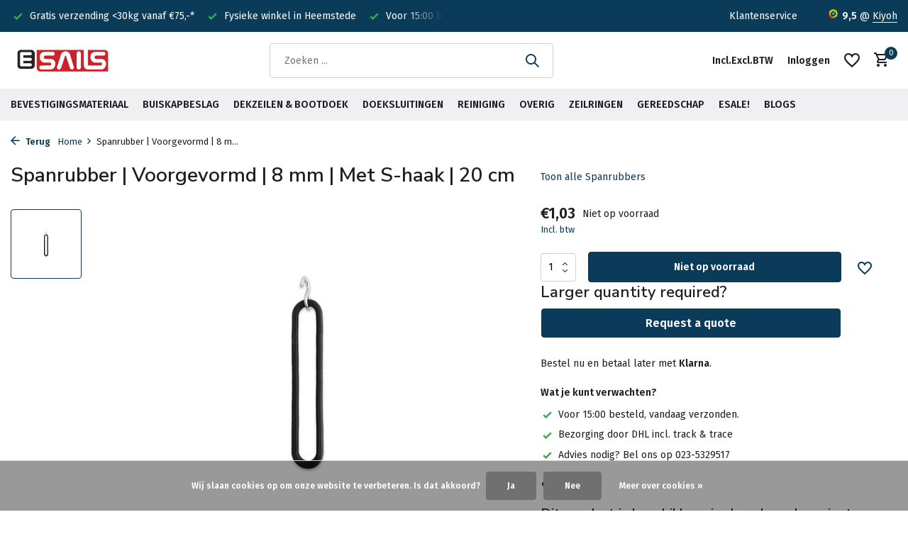

--- FILE ---
content_type: text/html;charset=utf-8
request_url: https://www.esails.nl/spanrubber-voorgevormd-8-mm-met-s-haak-20-cm.html
body_size: 24077
content:
<!DOCTYPE html>
<html lang="nl">
  <head>
    
<script type="text/javascript">
   window.dataLayer = window.dataLayer || [];
   dataLayer.push({
            ecomm_prodid: "135163657",
      ecomm_prodid_adwords: "267193628",
      ecomm_pname: "Spanrubber | Voorgevormd | 8 mm | Met S-haak | 20 cm ",
      ecomm_category: "Spanrubbers",
      ecomm_pagetype: "product",
      ecomm_totalvalue: 1.03
                                   
             
      });
      
</script>

<script>
// <!-- Google Tag Manager -->
(function(w,d,s,l,i){w[l]=w[l]||[];w[l].push({'gtm.start':
new Date().getTime(),event:'gtm.js'});var f=d.getElementsByTagName(s)[0],
j=d.createElement(s),dl=l!='dataLayer'?'&l='+l:'';j.async=true;j.src=
'https://www.googletagmanager.com/gtm.js?id='+i+dl;f.parentNode.insertBefore(j,f);
})(window,document,'script','dataLayer','GTM-5BFTNHZL');
// <!-- End Google Tag Manager -->
</script>
    <meta charset="utf-8"/>
<!-- [START] 'blocks/head.rain' -->
<!--

  (c) 2008-2026 Lightspeed Netherlands B.V.
  http://www.lightspeedhq.com
  Generated: 20-01-2026 @ 14:30:04

-->
<link rel="canonical" href="https://www.esails.nl/spanrubber-voorgevormd-8-mm-met-s-haak-20-cm.html"/>
<link rel="alternate" href="https://www.esails.nl/index.rss" type="application/rss+xml" title="Nieuwe producten"/>
<link href="https://cdn.webshopapp.com/assets/cookielaw.css?2025-02-20" rel="stylesheet" type="text/css"/>
<meta name="robots" content="noodp,noydir"/>
<meta name="google-site-verification" content="W8bV-KN12uH7oaaQ7M-5fE_nTdK1J98CimLv9zVDrXY"/>
<meta name="google-site-verification" content="Io9--ZDZhwXL-8lhSc5bVKnOXxGQ64mcbnwOKZ4mVVo"/>
<meta property="og:url" content="https://www.esails.nl/spanrubber-voorgevormd-8-mm-met-s-haak-20-cm.html?source=facebook"/>
<meta property="og:site_name" content="eSails"/>
<meta property="og:title" content="Spanrubber | Voorgevormd | 8 mm | Met S-haak | 20 cm"/>
<meta property="og:description" content="eSails is de webwinkel voor alle zeilmakerij benodigdheden voor zowel de professionele als de doe-het-zelf zeilmaker.  Van dekzeilen, drukknopen en gereedschap"/>
<meta property="og:image" content="https://cdn.webshopapp.com/shops/317184/files/404274630/spanrubber-voorgevormd-8-mm-met-s-haak-20-cm.jpg"/>
<script src="https://app.dmws.plus/shop-assets/317184/dmws-plus-loader.js?id=ffea41f76894a086f3626176ab53a238"></script>
<script>
(function(w,d,s,l,i){w[l]=w[l]||[];w[l].push({'gtm.start':
new Date().getTime(),event:'gtm.js'});var f=d.getElementsByTagName(s)[0],
j=d.createElement(s),dl=l!='dataLayer'?'&l='+l:'';j.async=true;j.src=
'https://www.googletagmanager.com/gtm.js?id='+i+dl;f.parentNode.insertBefore(j,f);
})(window,document,'script','dataLayer','GTM-5BFTNHZL');

</script>
<!--[if lt IE 9]>
<script src="https://cdn.webshopapp.com/assets/html5shiv.js?2025-02-20"></script>
<![endif]-->
<!-- [END] 'blocks/head.rain' -->
    <title>Spanrubber | Voorgevormd | 8 mm | Met S-haak | 20 cm - eSails</title>
    <meta name="description" content="eSails is de webwinkel voor alle zeilmakerij benodigdheden voor zowel de professionele als de doe-het-zelf zeilmaker.  Van dekzeilen, drukknopen en gereedschap" />
    <meta name="keywords" content="Spanrubber, |, Voorgevormd, |, 8, mm, |, Met, S-haak, |, 20, cm, eSails, dekzeilen, bootdoek, ritsen, zeilmaker gereedschap, afdekzeilen, rvs beslag, drukknopen, haken, gordelband, zeilringen, gordijnringen en tourniquets. Van o.a. Loxx, Tenax, Minax" />
    <meta http-equiv="X-UA-Compatible" content="IE=edge">
    <meta name="viewport" content="width=device-width, initial-scale=1.0, maximum-scale=5.0, user-scalable=no">
    <meta name="apple-mobile-web-app-capable" content="yes">
    <meta name="apple-mobile-web-app-status-bar-style" content="black">

    <link rel="shortcut icon" href="https://cdn.webshopapp.com/shops/317184/themes/178910/v/915814/assets/favicon.ico?20220209092303" type="image/x-icon" />
    <link rel="preconnect" href="https://fonts.gstatic.com" />
    <link rel="dns-prefetch" href="https://fonts.gstatic.com">
    <link rel="preconnect" href="https://fonts.googleapis.com">
		<link rel="dns-prefetch" href="https://fonts.googleapis.com">
		<link rel="preconnect" href="https://ajax.googleapis.com">
		<link rel="dns-prefetch" href="https://ajax.googleapis.com">
		<link rel="preconnect" href="https://cdn.webshopapp.com/">
		<link rel="dns-prefetch" href="https://cdn.webshopapp.com/">
    
                        <link rel="preload" href="https://fonts.googleapis.com/css2?family=Fira+Sans:wght@300;400;600&family=Nunito+Sans:wght@600&display=swap" as="style" />
    <link rel="preload" href="https://cdn.webshopapp.com/shops/317184/themes/178910/assets/bootstrap-min.css?20260112115855" as="style" />
    <link rel="preload" href="https://cdn.webshopapp.com/shops/317184/themes/178910/assets/owl-carousel-min.css?20260112115855" as="style" />
    <link rel="preload" href="https://cdn.jsdelivr.net/npm/@fancyapps/ui/dist/fancybox.css" as="style" />
    <link rel="preload" href="https://cdn.webshopapp.com/assets/gui-2-0.css?2025-02-20" as="style" />
    <link rel="preload" href="https://cdn.webshopapp.com/assets/gui-responsive-2-0.css?2025-02-20" as="style" />
        	<link rel="preload" href="https://cdn.webshopapp.com/shops/317184/themes/178910/assets/icomoon-medium.ttf?20260112115855" as="font" crossorigin>
        <link rel="preload" href="https://cdn.webshopapp.com/shops/317184/themes/178910/assets/style.css?20260112115855" as="style" />
    <link rel="preload" href="https://cdn.webshopapp.com/shops/317184/themes/178910/assets/custom.css?20260112115855" as="style" />
    
    <script src="https://cdn.webshopapp.com/assets/jquery-1-9-1.js?2025-02-20"></script>
            <link rel="preload" href="https://cdn.webshopapp.com/shops/317184/themes/178910/assets/bootstrap-min.js?20260112115855" as="script">
    <link rel="preload" href="https://cdn.webshopapp.com/assets/gui.js?2025-02-20" as="script">
    <link rel="preload" href="https://cdn.webshopapp.com/assets/gui-responsive-2-0.js?2025-02-20" as="script">
    <link rel="preload" href="https://cdn.webshopapp.com/shops/317184/themes/178910/assets/scripts.js?20260112115855" as="script">
    <link rel="preload" href="https://cdn.webshopapp.com/shops/317184/themes/178910/assets/global.js?20260112115855" as="script">
    
    <meta property="og:title" content="Spanrubber | Voorgevormd | 8 mm | Met S-haak | 20 cm">
<meta property="og:type" content="website"> 
<meta property="og:site_name" content="eSails">
<meta property="og:url" content="https://www.esails.nl/">
<meta property="og:image" content="https://cdn.webshopapp.com/shops/317184/files/404274630/1000x1000x2/spanrubber-voorgevormd-8-mm-met-s-haak-20-cm.jpg">
<meta name="twitter:title" content="Spanrubber | Voorgevormd | 8 mm | Met S-haak | 20 cm">
<meta name="twitter:description" content="eSails is de webwinkel voor alle zeilmakerij benodigdheden voor zowel de professionele als de doe-het-zelf zeilmaker.  Van dekzeilen, drukknopen en gereedschap">
<meta name="twitter:site" content="eSails">
<meta name="twitter:card" content="https://cdn.webshopapp.com/shops/317184/themes/178910/v/915805/assets/logo.png?20220209092303">
<meta name="twitter:image" content="https://cdn.webshopapp.com/shops/317184/themes/178910/assets/share-image.jpg?20260112115855">
<script type="application/ld+json">
  [
        {
      "@context": "https://schema.org/",
      "@type": "BreadcrumbList",
      "itemListElement":
      [
        {
          "@type": "ListItem",
          "position": 1,
          "item": {
            "@id": "https://www.esails.nl/",
            "name": "Home"
          }
        },
                {
          "@type": "ListItem",
          "position": 2,
          "item":	{
            "@id": "https://www.esails.nl/spanrubber-voorgevormd-8-mm-met-s-haak-20-cm.html",
            "name": "Spanrubber | Voorgevormd | 8 mm | Met S-haak | 20 cm"
          }
        }              ]
    },
            {
      "@context": "https://schema.org/",
      "@type": "Product", 
      "name": "Spanrubber | Voorgevormd | 8 mm | Met S-haak | 20 cm",
      "url": "https://www.esails.nl/spanrubber-voorgevormd-8-mm-met-s-haak-20-cm.html",
      "productID": "135163657",
                  "image": [
            "https://cdn.webshopapp.com/shops/317184/files/404274630/1500x1500x2/spanrubber-voorgevormd-8-mm-met-s-haak-20-cm.jpg"            ],
      "gtin13": "7442150240272",      "mpn": "H180204VB",      "sku": "1180204",      "offers": {
        "@type": "Offer",
        "price": "1.03",
        "url": "https://www.esails.nl/spanrubber-voorgevormd-8-mm-met-s-haak-20-cm.html",
        "priceValidUntil": "2027-01-20",
        "priceCurrency": "EUR",
                "availability": "https://schema.org/OutOfStock"
              }
          },
        {
      "@context": "https://schema.org/",
      "@type": "Organization",
      "url": "https://www.esails.nl/",
      "name": "eSails",
      "legalName": "eSails",
      "description": "eSails is de webwinkel voor alle zeilmakerij benodigdheden voor zowel de professionele als de doe-het-zelf zeilmaker.  Van dekzeilen, drukknopen en gereedschap",
      "logo": "https://cdn.webshopapp.com/shops/317184/themes/178910/v/915805/assets/logo.png?20220209092303",
      "image": "https://cdn.webshopapp.com/shops/317184/themes/178910/assets/share-image.jpg?20260112115855",
      "contactPoint": {
        "@type": "ContactPoint",
        "contactType": "Customer service",
        "telephone": ""
      },
      "address": {
        "@type": "PostalAddress",
        "streetAddress": "",
        "addressLocality": "",
        "postalCode": "",
        "addressCountry": "NL"
      }
      ,
      "aggregateRating": {
          "@type": "AggregateRating",
          "bestRating": "10",
          "worstRating": "1",
          "ratingValue": "9.5",
          "reviewCount": "2474",
          "url":"https://www.kiyoh.com/reviews/1045623/esails?from=widget&amp;lang=nl"
      }
          },
    { 
      "@context": "https://schema.org/", 
      "@type": "WebSite", 
      "url": "https://www.esails.nl/", 
      "name": "eSails",
      "description": "eSails is de webwinkel voor alle zeilmakerij benodigdheden voor zowel de professionele als de doe-het-zelf zeilmaker.  Van dekzeilen, drukknopen en gereedschap",
      "author": [
        {
          "@type": "Organization",
          "url": "https://www.dmws.nl/",
          "name": "DMWS BV",
          "address": {
            "@type": "PostalAddress",
            "streetAddress": "Wilhelmina plein 25",
            "addressLocality": "Eindhoven",
            "addressRegion": "NB",
            "postalCode": "5611 HG",
            "addressCountry": "NL"
          }
        }
      ]
    }      ]
</script>    
    <link rel="stylesheet" href="https://fonts.googleapis.com/css2?family=Fira+Sans:wght@300;400;600&family=Nunito+Sans:wght@600&display=swap" type="text/css">
    <link rel="stylesheet" href="https://cdn.webshopapp.com/shops/317184/themes/178910/assets/bootstrap-min.css?20260112115855" type="text/css">
    <link rel="stylesheet" href="https://cdn.webshopapp.com/shops/317184/themes/178910/assets/owl-carousel-min.css?20260112115855" type="text/css">
    <link rel="stylesheet" href="https://cdn.jsdelivr.net/npm/@fancyapps/ui/dist/fancybox.css" type="text/css">
    <link rel="stylesheet" href="https://cdn.webshopapp.com/assets/gui-2-0.css?2025-02-20" type="text/css">
    <link rel="stylesheet" href="https://cdn.webshopapp.com/assets/gui-responsive-2-0.css?2025-02-20" type="text/css">
    <link rel="stylesheet" href="https://cdn.webshopapp.com/shops/317184/themes/178910/assets/style.css?20260112115855" type="text/css">
    <link rel="stylesheet" href="https://cdn.webshopapp.com/shops/317184/themes/178910/assets/custom.css?20260112115855" type="text/css">
  </head>
  <body>
    <!-- Google Tag Manager (noscript) --><noscript><iframe src="https://www.googletagmanager.com/ns.html?id=GTM-5BFTNHZL"
        height="0" width="0" style="display:none;visibility:hidden"></iframe></noscript><!-- End Google Tag Manager (noscript) --><aside id="cart" class="sidebar d-flex cart palette-bg-white"><div class="heading d-none d-sm-block"><i class="icon-x close"></i><h3>Mijn winkelwagen</h3></div><div class="heading d-sm-none palette-bg-accent-light mobile"><i class="icon-x close"></i><h3>Mijn winkelwagen</h3></div><div class="filledCart d-none"><ul class="list-cart list-inline mb-0 scrollbar"></ul><div class="totals-wrap"><p data-cart="total">Totaal (<span class="length dmws-p_w8fzr7_m2-module-cart-count-override">0</span>) producten<span class="amount">€0,00</span></p><p data-cart="shipping" class="shipping d-none">Verzendkosten<span class="positive"><b>Gratis</b></span></p><p data-cart="vat">BTW<span>€0,00</span></p><p class="free-shipping">Shop nog voor <b class="amount">€75,00</b> en je bestelling wordt <b class="positive">Gratis</b> verzonden!</p><p class="total" data-cart="grand-total"><b>Totaalbedrag</b><span class="grey">Incl. btw</span><span><b>€0,00</b></span></p></div><div class="continue d-flex align-items-center"><a href="https://www.esails.nl/cart/" class="button solid cta">Ja, ik wil dit bestellen</a></div><div class="link">Voor 15:00 besteld, is <b>vandaag</b> verzonden</div></div><p class="emptyCart align-items-center">U heeft geen artikelen in uw winkelwagen...</p><div class="bottom d-none d-sm-block"><div class="payments d-flex justify-content-center flex-wrap dmws-payments"><div class="d-flex align-items-center justify-content-center"><img class="lazy" src="https://cdn.webshopapp.com/shops/317184/themes/178910/assets/lazy-preload.jpg?20260112115855" data-src="https://cdn.webshopapp.com/assets/icon-payment-cash.png?2025-02-20" alt="Cash" height="16" width="37" /></div><div class="d-flex align-items-center justify-content-center"><img class="lazy" src="https://cdn.webshopapp.com/shops/317184/themes/178910/assets/lazy-preload.jpg?20260112115855" data-src="https://cdn.webshopapp.com/assets/icon-payment-pin.png?2025-02-20" alt="Pin" height="16" width="37" /></div><div class="d-flex align-items-center justify-content-center"><img class="lazy" src="https://cdn.webshopapp.com/shops/317184/themes/178910/assets/lazy-preload.jpg?20260112115855" data-src="https://cdn.webshopapp.com/assets/icon-payment-ideal.png?2025-02-20" alt="iDEAL" height="16" width="37" /></div><div class="d-flex align-items-center justify-content-center"><img class="lazy" src="https://cdn.webshopapp.com/shops/317184/themes/178910/assets/lazy-preload.jpg?20260112115855" data-src="https://cdn.webshopapp.com/assets/icon-payment-paypal.png?2025-02-20" alt="PayPal" height="16" width="37" /></div><div class="d-flex align-items-center justify-content-center"><img class="lazy" src="https://cdn.webshopapp.com/shops/317184/themes/178910/assets/lazy-preload.jpg?20260112115855" data-src="https://cdn.webshopapp.com/assets/icon-payment-mastercard.png?2025-02-20" alt="MasterCard" height="16" width="37" /></div><div class="d-flex align-items-center justify-content-center"><img class="lazy" src="https://cdn.webshopapp.com/shops/317184/themes/178910/assets/lazy-preload.jpg?20260112115855" data-src="https://cdn.webshopapp.com/assets/icon-payment-visa.png?2025-02-20" alt="Visa" height="16" width="37" /></div><div class="d-flex align-items-center justify-content-center"><img class="lazy" src="https://cdn.webshopapp.com/shops/317184/themes/178910/assets/lazy-preload.jpg?20260112115855" data-src="https://cdn.webshopapp.com/assets/icon-payment-banktransfer.png?2025-02-20" alt="Bank transfer" height="16" width="37" /></div><div class="d-flex align-items-center justify-content-center"><img class="lazy" src="https://cdn.webshopapp.com/shops/317184/themes/178910/assets/lazy-preload.jpg?20260112115855" data-src="https://cdn.webshopapp.com/assets/icon-payment-mistercash.png?2025-02-20" alt="Bancontact" height="16" width="37" /></div><div class="d-flex align-items-center justify-content-center"><img class="lazy" src="https://cdn.webshopapp.com/shops/317184/themes/178910/assets/lazy-preload.jpg?20260112115855" data-src="https://cdn.webshopapp.com/assets/icon-payment-directebanking.png?2025-02-20" alt="SOFORT Banking" height="16" width="37" /></div><div class="d-flex align-items-center justify-content-center"><img class="lazy" src="https://cdn.webshopapp.com/shops/317184/themes/178910/assets/lazy-preload.jpg?20260112115855" data-src="https://cdn.webshopapp.com/assets/icon-payment-maestro.png?2025-02-20" alt="Maestro" height="16" width="37" /></div><div class="d-flex align-items-center justify-content-center"><img class="lazy" src="https://cdn.webshopapp.com/shops/317184/themes/178910/assets/lazy-preload.jpg?20260112115855" data-src="https://cdn.webshopapp.com/assets/icon-payment-americanexpress.png?2025-02-20" alt="American Express" height="16" width="37" /></div><div class="d-flex align-items-center justify-content-center"><img class="lazy" src="https://cdn.webshopapp.com/shops/317184/themes/178910/assets/lazy-preload.jpg?20260112115855" data-src="https://cdn.webshopapp.com/assets/icon-payment-cartesbancaires.png?2025-02-20" alt="Cartes Bancaires" height="16" width="37" /></div><div class="d-flex align-items-center justify-content-center"><img class="lazy" src="https://cdn.webshopapp.com/shops/317184/themes/178910/assets/lazy-preload.jpg?20260112115855" data-src="https://cdn.webshopapp.com/assets/icon-payment-visaelectron.png?2025-02-20" alt="Visa Electron" height="16" width="37" /></div><div class="d-flex align-items-center justify-content-center"><img class="lazy" src="https://cdn.webshopapp.com/shops/317184/themes/178910/assets/lazy-preload.jpg?20260112115855" data-src="https://cdn.webshopapp.com/assets/icon-payment-belfius.png?2025-02-20" alt="Belfius" height="16" width="37" /></div><div class="d-flex align-items-center justify-content-center"><img class="lazy" src="https://cdn.webshopapp.com/shops/317184/themes/178910/assets/lazy-preload.jpg?20260112115855" data-src="https://cdn.webshopapp.com/assets/icon-payment-kbc.png?2025-02-20" alt="KBC" height="16" width="37" /></div><div class="d-flex align-items-center justify-content-center"><img class="lazy" src="https://cdn.webshopapp.com/shops/317184/themes/178910/assets/lazy-preload.jpg?20260112115855" data-src="https://cdn.webshopapp.com/assets/icon-payment-klarnapaylater.png?2025-02-20" alt="Klarna Pay Later" height="16" width="37" /></div></div></div></aside><aside id="sidereview" class="sidebar d-flex palette-bg-white"><div class="heading d-none d-sm-block"><i class="icon-x close"></i><h3>Schrijf je eigen review voor Spanrubber | Voorgevormd | 8 mm | Met S-haak | 20 cm</h3></div><div class="heading d-sm-none palette-bg-black"><i class="icon-x close"></i><h3>Schrijf je eigen review voor Spanrubber | Voorgevormd | 8 mm | Met S-haak | 20 cm</h3></div><form action="https://www.esails.nl/account/reviewPost/135163657/" method="post" id="form-review"><input type="hidden" name="key" value="3295b1c949607e8c61e05cb57c51b2d1"><label for="review-form-score">Hoeveel sterren geef jij dit product?</label><div class="d-flex align-items-center stars-wrap"><div class="d-flex align-items-center stars"><i class="icon-star active" data-stars="1"></i><i class="icon-star active" data-stars="2"></i><i class="icon-star active" data-stars="3"></i><i class="icon-star active" data-stars="4"></i><i class="icon-star active" data-stars="5"></i></div><span data-message="1" style="display: none;">Maar 1? Wat jammer..</span><span data-message="2" style="display: none;">Dat is niet best.</span><span data-message="3" style="display: none;">Gemiddeld.</span><span data-message="4" style="display: none;">Een goed product!</span><span data-message="5">Uitstekend, bedankt!</span></div><select id="review-form-score" name="score"><option value="1">1 Ster</option><option value="2">2 Ster(ren)</option><option value="3">3 Ster(ren)</option><option value="4">4 Ster(ren)</option><option value="5" selected="selected">5 Ster(ren)</option></select><div><label for="review-form-name">Naam *</label><input id="review-form-name" type="text" name="name" value="" required placeholder="Naam"></div><div><label for="review-form-email">E-mail * <span>Uw e-mailadres wordt niet gepubliceerd.</span></label><input id="review-form-email" type="text" name="email" value="" required placeholder="E-mail"></div><div><label for="review-form-review">Bericht *</label><textarea id="review-form-review" class="" name="review" required placeholder="Beoordelen"></textarea></div><button type="submit" class="button">Verstuur</button></form></aside><header id="variant-1" class="d-none d-md-block sticky"><div class="topbar palette-bg-accent-light"><div class="container"><div class="row align-items-center justify-content-between"><div class="col-6 col-lg-5 col-xl-6"><div class="usp" data-total="3"><div class="list"><div class="item"><i class="icon-check"></i> Voor 15:00 besteld? Is vandaag verzonden!</div><div class="item"><i class="icon-check"></i> Gratis verzending <30kg vanaf €75,-* </div><div class="item"><i class="icon-check"></i> Fysieke winkel in Heemstede</div></div></div></div><div class="col-6 col-lg-7 col-xl-6 d-flex justify-content-end right"><div><a href="/service">Klantenservice</a></div><div class="review-widget"><img class="lazy" src="https://cdn.webshopapp.com/shops/317184/themes/178910/assets/lazy-preload.jpg?20260112115855" data-src="https://cdn.webshopapp.com/shops/317184/themes/178910/v/915633/assets/review-widget.png?20220209092303" alt="Review Logo" height="22" width="22" /><b>9,5</b><span class="d-none d-lg-inline"> @ <a href="https://www.kiyoh.com/reviews/1045623/esails?from=widget&amp;lang=nl" target="_blank">Kiyoh</a></span></div></div></div></div></div><div class="sticky"><div class="overlay palette-bg-light"></div><div class="mainbar palette-bg-white"><div class="container"><div class="row align-items-center justify-content-between"><div class="col-12 d-flex align-items-center justify-content-between"><a href="https://www.esails.nl/" title="Zeilmakerij webshop voor uw bootkap, dekzeil, tent of project" class="logo nf"><img src="https://cdn.webshopapp.com/shops/317184/themes/178910/v/915805/assets/logo.png?20220209092303" alt="Zeilmakerij webshop voor uw bootkap, dekzeil, tent of project" width="150" height="41" /></a><form action="https://www.esails.nl/search/" method="get" role="search" class="formSearch search-form default"><input type="text" name="q" autocomplete="off" value="" aria-label="Zoeken" placeholder="Zoeken ..." /><i class="icon-x"></i><button type="submit" class="search-btn" title="Zoeken"><i class="icon-search"></i></button><div class="search-results palette-bg-white"><div class="heading">Zoekresultaten voor '<span></span>'</div><ul class="list-inline list-results"></ul><ul class="list-inline list-products"></ul><a href="#" class="all">Bekijk alle resultaten</a></div></form><div class="wrap-cart d-flex align-items-center"><script style="display:none;">
    var dmws_plus_w8gt0_exclVatText = 'Excl. btw';
    var dmws_plus_w8gt0_inclVatText = 'Incl. btw';
  </script><li id="dmws-p_w8g3t0-vat-switch"><div id="dmws-p_w8g3t0-vat-toggle" class="active"><span data-switch="incl" class="active">Incl.</span><span data-switch="excl" >Excl.</span></div><b>BTW</b></li><div class="drop-down with-overlay account login"><div class="current"><a href="https://www.esails.nl/account/login/" aria-label="Mijn account" class="nf"><span class="d-lg-none"><i class="icon-account"></i></span><span class="d-none d-lg-block">Inloggen</span></a></div><div class="drop shadow d-none d-md-block"><ul class="list-inline mb-0"><li><i class="icon-check"></i> Maak binnen 1 minuut een account aan</li><li><i class="icon-check"></i>  Up to date over de status van je bestelling</li><li><i class="icon-check"></i> Voeg je producten toe aan je wishlist</li></ul><div class="d-flex align-items-center justify-content-between"><a href="https://www.esails.nl/account/login/" class="button">Inloggen</a><span>Nieuw? <a href="https://www.esails.nl/account/register/">Account aanmaken</a></span></div></div></div><div class="drop-down with-overlay account wishlist"><div class="current"><a href="https://www.esails.nl/account/login/" aria-label="Verlanglijst" class="nf"><span class="fs0">Verlanglijst</span><i class="icon-wishlist"></i></a></div><div class="drop shadow d-none d-md-block"><h4>Geen producten op verlanglijst...</h4><p>Log in en voeg producten toe door op het <i class="icon-wishlist"></i> icoon te klikken.</p><div class="d-flex align-items-center justify-content-between"><a href="https://www.esails.nl/account/login/" class="button">Inloggen</a><span>Nieuw? <a href="https://www.esails.nl/account/register/">Account aanmaken</a></span></div></div></div><a href="https://www.esails.nl/cart/" class="pos-r cart nf"><i class="icon-cart"></i><span class="count dmws-a_w8fzr7_m2-module-cart-count-override">0</span></a></div></div></div></div></div><div class="menubar palette-bg-light"><div class="container"><div class="row"><div class="col-12"><div class="menu d-none d-md-flex align-items-center default default mega "><ul class="list-inline mb-0"><li class="list-inline-item has-sub"><a href="https://www.esails.nl/bevestigingsmateriaal/">Bevestigingsmateriaal</a><ul class="sub palette-bg-light"><li class="has-children"><a href="https://www.esails.nl/bevestigingsmateriaal/band/">Band</a><ul class="subsub palette-bg-light"><li><a href="https://www.esails.nl/bevestigingsmateriaal/band/biesband-boordband/">Biesband / Boordband</a></li><li><a href="https://www.esails.nl/bevestigingsmateriaal/band/klittenband/">Klittenband</a></li><li><a href="https://www.esails.nl/bevestigingsmateriaal/band/lasband/">Lasband</a></li><li><a href="https://www.esails.nl/bevestigingsmateriaal/band/polyester-band/">Polyester band </a></li><li><a href="https://www.esails.nl/bevestigingsmateriaal/band/polypropyleen-band/">Polypropyleen Band</a></li><li><a href="https://www.esails.nl/bevestigingsmateriaal/band/veiligheidsgordelband-autogordelband/">Veiligheidsgordelband / Autogordelband</a></li><li><a href="https://www.esails.nl/bevestigingsmateriaal/band/gordelstopper/">Gordelstopper</a></li></ul></li><li class="has-children"><a href="https://www.esails.nl/bevestigingsmateriaal/bevestigingsbeugels/">Bevestigingsbeugels</a><ul class="subsub palette-bg-light"><li><a href="https://www.esails.nl/bevestigingsmateriaal/bevestigingsbeugels/bandbeugels/">Bandbeugels</a></li><li><a href="https://www.esails.nl/bevestigingsmateriaal/bevestigingsbeugels/d-ringen-o-ringen-triangels/">D-Ringen, O-Ringen &amp; Triangels</a></li><li><a href="https://www.esails.nl/bevestigingsmateriaal/bevestigingsbeugels/oogplaten/">Oogplaten</a></li><li><a href="https://www.esails.nl/bevestigingsmateriaal/bevestigingsbeugels/oogschroeven-oogmoeren/">Oogschroeven &amp; Oogmoeren</a></li><li><a href="https://www.esails.nl/bevestigingsmateriaal/bevestigingsbeugels/omklapbeugels/">Omklapbeugels</a></li><li><a href="https://www.esails.nl/bevestigingsmateriaal/bevestigingsbeugels/zadelbeugels/">Zadelbeugels</a></li></ul></li><li class="has-children"><a href="https://www.esails.nl/bevestigingsmateriaal/bevestigingshaken/">Bevestigingshaken</a><ul class="subsub palette-bg-light"><li><a href="https://www.esails.nl/bevestigingsmateriaal/bevestigingshaken/fenderhaken/">Fenderhaken</a></li><li><a href="https://www.esails.nl/bevestigingsmateriaal/bevestigingshaken/karabijnhaken-noodschalmen/">Karabijnhaken &amp; Noodschalmen</a></li><li><a href="https://www.esails.nl/bevestigingsmateriaal/bevestigingshaken/nylonhaken/">Nylonhaken</a></li><li><a href="https://www.esails.nl/bevestigingsmateriaal/bevestigingshaken/overige-haken/">Overige haken</a></li><li><a href="https://www.esails.nl/bevestigingsmateriaal/bevestigingshaken/rondknoppen-koordhouders/">Rondknoppen / Koordhouders</a></li><li><a href="https://www.esails.nl/bevestigingsmateriaal/bevestigingshaken/spinhaken/">Spinhaken</a></li><li><a href="https://www.esails.nl/bevestigingsmateriaal/bevestigingshaken/s-haken/">S-haken</a></li></ul></li><li class="has-children"><a href="https://www.esails.nl/bevestigingsmateriaal/tornado-clips/">Tornado Clips</a><ul class="subsub palette-bg-light"><li><a href="https://www.esails.nl/bevestigingsmateriaal/tornado-clips/tornado-clip-klein/">Tornado Clip (klein)</a></li><li><a href="https://www.esails.nl/bevestigingsmateriaal/tornado-clips/tornado-clip-groot/">Tornado Clip (groot)</a></li></ul></li><li class="has-children"><a href="https://www.esails.nl/bevestigingsmateriaal/spanrubbers/">Spanrubbers</a><ul class="subsub palette-bg-light"><li><a href="https://www.esails.nl/bevestigingsmateriaal/spanrubbers/ladder-rubbers/">Ladder Rubbers </a></li><li><a href="https://www.esails.nl/bevestigingsmateriaal/spanrubbers/spanrubber/">Spanrubber</a></li><li><a href="https://www.esails.nl/bevestigingsmateriaal/spanrubbers/tentring/">Tentring</a></li></ul></li><li class="has-children"><a href="https://www.esails.nl/bevestigingsmateriaal/spanbanden/">Spanbanden</a><ul class="subsub palette-bg-light"><li><a href="https://www.esails.nl/bevestigingsmateriaal/spanbanden/spanband-met-ratel/">Spanband met Ratel</a></li><li><a href="https://www.esails.nl/bevestigingsmateriaal/spanbanden/spanbanden-met-klemgesp/">Spanbanden met Klemgesp</a></li><li><a href="https://www.esails.nl/bevestigingsmateriaal/spanbanden/spanband-met-dekhouder/">Spanband met Dekhouder</a></li></ul></li><li class="has-children"><a href="https://www.esails.nl/bevestigingsmateriaal/gespen/">Gespen</a><ul class="subsub palette-bg-light"><li><a href="https://www.esails.nl/bevestigingsmateriaal/gespen/bandgespen/">Bandgespen</a></li><li><a href="https://www.esails.nl/bevestigingsmateriaal/gespen/laddergespen/">Laddergespen</a></li><li><a href="https://www.esails.nl/bevestigingsmateriaal/gespen/steekgespen/">Steekgespen</a></li><li><a href="https://www.esails.nl/bevestigingsmateriaal/gespen/schuifgespen/">Schuifgespen</a></li><li><a href="https://www.esails.nl/bevestigingsmateriaal/gespen/klemgespen/">Klemgespen</a></li></ul></li><li class="has-children"><a href="https://www.esails.nl/bevestigingsmateriaal/shockcord-elastiek-en-zeilbinders/">Shockcord / Elastiek en Zeilbinders</a><ul class="subsub palette-bg-light"><li><a href="https://www.esails.nl/bevestigingsmateriaal/shockcord-elastiek-en-zeilbinders/shockcord-elastiek-met-haken-en-zeilbinders/">Shockcord / Elastiek met haken en zeilbinders</a></li><li><a href="https://www.esails.nl/bevestigingsmateriaal/shockcord-elastiek-en-zeilbinders/shockcord-elastiek-per-haspel/">Shockcord / Elastiek per haspel</a></li><li><a href="https://www.esails.nl/bevestigingsmateriaal/shockcord-elastiek-en-zeilbinders/shockcord-elastiek-per-meter/">Shockcord / Elastiek per meter</a></li></ul></li><li class="has-children"><a href="https://www.esails.nl/bevestigingsmateriaal/touw-voor-boten/">Touw voor boten</a><ul class="subsub palette-bg-light"><li><a href="https://www.esails.nl/bevestigingsmateriaal/touw-voor-boten/dyneema-touw/">Dyneema touw</a></li><li><a href="https://www.esails.nl/bevestigingsmateriaal/touw-voor-boten/schootlijn/">Schootlijn </a></li><li><a href="https://www.esails.nl/bevestigingsmateriaal/touw-voor-boten/minicord-novoleen/">Minicord Novoleen</a></li><li><a href="https://www.esails.nl/bevestigingsmateriaal/touw-voor-boten/dubbel-gevlochten-touw-per-meter/">Dubbel gevlochten touw per meter</a></li><li><a href="https://www.esails.nl/bevestigingsmateriaal/touw-voor-boten/polyester-touw-per-haspel/">Polyester touw per haspel</a></li><li><a href="https://www.esails.nl/bevestigingsmateriaal/touw-voor-boten/polyester-touw-per-meter/">Polyester touw per meter</a></li><li><a href="https://www.esails.nl/bevestigingsmateriaal/touw-voor-boten/loodkoord-per-meter/">Loodkoord per meter</a></li></ul></li><li class=""><a href="https://www.esails.nl/bevestigingsmateriaal/schroeven/">Schroeven</a></li></ul></li><li class="list-inline-item has-sub"><a href="https://www.esails.nl/buiskapbeslag/">Buiskapbeslag </a><ul class="sub palette-bg-light"><li class="has-children"><a href="https://www.esails.nl/buiskapbeslag/buis-rvs-316-op-maat/">Buis RVS 316 op maat</a><ul class="subsub palette-bg-light"><li><a href="https://www.esails.nl/buiskapbeslag/buis-rvs-316-op-maat/rvs-buis-19-mm/">RVS Buis 19 mm</a></li><li><a href="https://www.esails.nl/buiskapbeslag/buis-rvs-316-op-maat/rvs-buis-22-mm/">RVS Buis 22 mm</a></li><li><a href="https://www.esails.nl/buiskapbeslag/buis-rvs-316-op-maat/rvs-buis-25-mm/">RVS Buis 25 mm</a></li></ul></li><li class="has-children"><a href="https://www.esails.nl/buiskapbeslag/buiskap-beslag-rvs-316/">Buiskap beslag RVS 316</a><ul class="subsub palette-bg-light"><li><a href="https://www.esails.nl/buiskapbeslag/buiskap-beslag-rvs-316/boot-beslag-onderdelen/">Boot beslag onderdelen</a></li><li><a href="https://www.esails.nl/buiskapbeslag/buiskap-beslag-rvs-316/bimini-onderdelen/">Bimini onderdelen</a></li><li><a href="https://www.esails.nl/buiskapbeslag/buiskap-beslag-rvs-316/dekbeslag/">Dekbeslag</a></li><li><a href="https://www.esails.nl/buiskapbeslag/buiskap-beslag-rvs-316/railing-beslag/">Railing beslag</a></li></ul></li><li class="has-children"><a href="https://www.esails.nl/buiskapbeslag/katrollen-blokken/">Katrollen &amp; Blokken</a><ul class="subsub palette-bg-light"><li><a href="https://www.esails.nl/buiskapbeslag/katrollen-blokken/blokken/">Blokken</a></li><li><a href="https://www.esails.nl/buiskapbeslag/katrollen-blokken/katrollen/">Katrollen</a></li></ul></li><li class="has-children"><a href="https://www.esails.nl/buiskapbeslag/kikkers-clamcleats/">Kikkers &amp; Clamcleats</a><ul class="subsub palette-bg-light"><li><a href="https://www.esails.nl/buiskapbeslag/kikkers-clamcleats/clamcleats/">Clamcleats</a></li><li><a href="https://www.esails.nl/buiskapbeslag/kikkers-clamcleats/kikkers/">Kikkers</a></li></ul></li><li class="has-children"><a href="https://www.esails.nl/buiskapbeslag/oogbouten-oogmoeren/">Oogbouten &amp; Oogmoeren</a><ul class="subsub palette-bg-light"><li><a href="https://www.esails.nl/buiskapbeslag/oogbouten-oogmoeren/oogbouten/">Oogbouten</a></li><li><a href="https://www.esails.nl/buiskapbeslag/oogbouten-oogmoeren/oogmoeren/">Oogmoeren</a></li></ul></li><li class="has-children"><a href="https://www.esails.nl/buiskapbeslag/gaffels-en-gaffel-terminals/">Gaffels en Gaffel Terminals</a><ul class="subsub palette-bg-light"><li><a href="https://www.esails.nl/buiskapbeslag/gaffels-en-gaffel-terminals/draadhaken-en-draadogen/">Draadhaken en draadogen</a></li><li><a href="https://www.esails.nl/buiskapbeslag/gaffels-en-gaffel-terminals/gaffels-en-terminals/">Gaffels en terminals</a></li><li><a href="https://www.esails.nl/buiskapbeslag/gaffels-en-gaffel-terminals/rvs-spanners/">RVS spanners</a></li></ul></li><li class="has-children"><a href="https://www.esails.nl/buiskapbeslag/noodschalmen-en-rvs-sluitingen/">Noodschalmen en RVS sluitingen</a><ul class="subsub palette-bg-light"><li><a href="https://www.esails.nl/buiskapbeslag/noodschalmen-en-rvs-sluitingen/harpsluitingen/">Harpsluitingen</a></li><li><a href="https://www.esails.nl/buiskapbeslag/noodschalmen-en-rvs-sluitingen/noodschalmen/">Noodschalmen</a></li></ul></li><li class="has-children"><a href="https://www.esails.nl/buiskapbeslag/o-ringen-d-ringen-triangels/">O Ringen – D ringen - Triangels</a><ul class="subsub palette-bg-light"><li><a href="https://www.esails.nl/buiskapbeslag/o-ringen-d-ringen-triangels/rvs-d-ringen/">RVS D-Ringen</a></li><li><a href="https://www.esails.nl/buiskapbeslag/o-ringen-d-ringen-triangels/rvs-o-ringen/">RVS O-Ringen</a></li><li><a href="https://www.esails.nl/buiskapbeslag/o-ringen-d-ringen-triangels/rvs-triangels/">RVS Triangels</a></li></ul></li></ul></li><li class="list-inline-item has-sub"><a href="https://www.esails.nl/dekzeilen-bootdoek/">Dekzeilen &amp; Bootdoek</a><ul class="sub palette-bg-light"><li class="has-children"><a href="https://www.esails.nl/dekzeilen-bootdoek/bootdoeken/">Bootdoeken</a><ul class="subsub palette-bg-light"><li><a href="https://www.esails.nl/dekzeilen-bootdoek/bootdoeken/sunbrella-acryldoek/">Sunbrella / Acryldoek</a></li><li><a href="https://www.esails.nl/dekzeilen-bootdoek/bootdoeken/achilles-raamfolie-glasfolie/">Achilles Raamfolie / Glasfolie</a></li><li><a href="https://www.esails.nl/dekzeilen-bootdoek/bootdoeken/mallendoek-ldpe-doek/">Mallendoek / LDPE Doek</a></li><li><a href="https://www.esails.nl/dekzeilen-bootdoek/bootdoeken/sauleda-acryldoek/">Sauleda / Acryldoek</a></li><li><a href="https://www.esails.nl/dekzeilen-bootdoek/bootdoeken/serge-ferrari-pvc-zeil/">Serge Ferrari / PVC zeil</a></li><li><a href="https://www.esails.nl/dekzeilen-bootdoek/bootdoeken/latim-canvas-katoendoek/">Latim Canvas / Katoendoek</a></li><li><a href="https://www.esails.nl/dekzeilen-bootdoek/bootdoeken/wheatermax-pu-coated/">WheaterMax PU Coated</a></li><li><a href="https://www.esails.nl/dekzeilen-bootdoek/bootdoeken/contender-dacron-supercruise/">Contender Dacron Supercruise</a></li><li><a href="https://www.esails.nl/dekzeilen-bootdoek/bootdoeken/skai-kunstleder/">Skai / Kunstleder</a></li><li><a href="https://www.esails.nl/dekzeilen-bootdoek/bootdoeken/tatami-judomat-zeildoek/">Tatami / Judomat zeildoek</a></li><li><a href="https://www.esails.nl/dekzeilen-bootdoek/bootdoeken/low-bonar-mehler-pvc-doek/">Low &amp; Bonar /  Mehler PVC doek</a></li><li><a href="https://www.esails.nl/dekzeilen-bootdoek/bootdoeken/markilux-acryldoek/">Markilux / Acryldoek</a></li></ul></li><li class="has-children"><a href="https://www.esails.nl/dekzeilen-bootdoek/dekzeilen/">Dekzeilen</a><ul class="subsub palette-bg-light"><li><a href="https://www.esails.nl/dekzeilen-bootdoek/dekzeilen/dekzeilen-180-gr-m2-flexi-tarp-brandvertragend/">Dekzeilen 180 gr/m2 Flexi Tarp Brandvertragend</a></li><li><a href="https://www.esails.nl/dekzeilen-bootdoek/dekzeilen/dekzeilen-150-gr-m2-super-tarp-standard/">Dekzeilen 150 gr/m2 Super Tarp Standard</a></li><li><a href="https://www.esails.nl/dekzeilen-bootdoek/dekzeilen/dekzeilen-250-gr-m2-super-tarp-premium/">Dekzeilen 250 gr/m2 Super Tarp Premium</a></li><li><a href="https://www.esails.nl/dekzeilen-bootdoek/dekzeilen/dekzeilen-570-gr-m2-pro-tarp-premium/">Dekzeilen 570 gr/m2 Pro Tarp Premium</a></li><li><a href="https://www.esails.nl/dekzeilen-bootdoek/dekzeilen/dekzeilen-700-gr-m2-pro-tarp-heavy-duty/">Dekzeilen 700 gr/m2 Pro Tarp Heavy Duty</a></li><li><a href="https://www.esails.nl/dekzeilen-bootdoek/dekzeilen/dekzeilen-220-gr-m2-flexi-tarp-premium/">Dekzeilen 220 gr/m2 Flexi Tarp Premium</a></li><li><a href="https://www.esails.nl/dekzeilen-bootdoek/dekzeilen/dekzeilen-100-gr-m2-multi-tarp-standard/">Dekzeilen 100 gr/m2 Multi Tarp Standard</a></li><li><a href="https://www.esails.nl/dekzeilen-bootdoek/dekzeilen/dekzeilen-80-gr-m2-hobby-tarp-standard/">Dekzeilen 80 gr/m2 Hobby Tarp Standard</a></li></ul></li><li class="has-children"><a href="https://www.esails.nl/dekzeilen-bootdoek/gaaskleden-containers/">Gaaskleden Containers</a><ul class="subsub palette-bg-light"><li><a href="https://www.esails.nl/dekzeilen-bootdoek/gaaskleden-containers/gaaskleed-gaasnet-cargo-net-170-gr-m2-standard/">Gaaskleed / Gaasnet Cargo Net 170 gr/m2 Standard</a></li><li><a href="https://www.esails.nl/dekzeilen-bootdoek/gaaskleden-containers/gaaskleed-gaasnet-cargo-net-250-gr-m2-premium/">Gaaskleed / Gaasnet Cargo Net 250 gr/m2 Premium</a></li></ul></li></ul></li><li class="list-inline-item has-sub"><a href="https://www.esails.nl/doeksluitingen/">Doeksluitingen</a><ul class="sub palette-bg-light"><li class="has-children"><a href="https://www.esails.nl/doeksluitingen/loxx-tenax/">Loxx / Tenax</a><ul class="subsub palette-bg-light"><li><a href="https://www.esails.nl/doeksluitingen/loxx-tenax/loxx-sluitingen-duits/">Loxx Sluitingen (Duits)</a></li><li><a href="https://www.esails.nl/doeksluitingen/loxx-tenax/tenax-sluitingen-engels/">Tenax Sluitingen (Engels)</a></li></ul></li><li class="has-children"><a href="https://www.esails.nl/doeksluitingen/drukknopen-snad/">Drukknopen &amp; SNAD</a><ul class="subsub palette-bg-light"><li><a href="https://www.esails.nl/doeksluitingen/drukknopen-snad/q-snap-drukknopen-drukkers/">Q-Snap Drukknopen / Drukkers</a></li><li><a href="https://www.esails.nl/doeksluitingen/drukknopen-snad/prym-drukknopen-drukkers/">Prym Drukknopen / Drukkers</a></li><li><a href="https://www.esails.nl/doeksluitingen/drukknopen-snad/dot-drukknopen-drukkers/">DOT Drukknopen / Drukkers</a></li><li><a href="https://www.esails.nl/doeksluitingen/drukknopen-snad/ykk-snad-zelfklevend/">YKK SNAD (Zelfklevend)</a></li><li><a href="https://www.esails.nl/doeksluitingen/drukknopen-snad/caf-drukknopen-drukkers/">CAF Drukknopen / Drukkers</a></li></ul></li><li class="has-children"><a href="https://www.esails.nl/doeksluitingen/overige-doeksluitingen/">Overige Doeksluitingen</a><ul class="subsub palette-bg-light"><li><a href="https://www.esails.nl/doeksluitingen/overige-doeksluitingen/lift-the-dot/">Lift the Dot</a></li><li><a href="https://www.esails.nl/doeksluitingen/overige-doeksluitingen/patentbeugels/">Patentbeugels</a></li><li><a href="https://www.esails.nl/doeksluitingen/overige-doeksluitingen/perfix/">Perfix</a></li><li><a href="https://www.esails.nl/doeksluitingen/overige-doeksluitingen/minax/">Minax</a></li></ul></li><li class="has-children"><a href="https://www.esails.nl/doeksluitingen/tourniquets/">Tourniquets</a><ul class="subsub palette-bg-light"><li><a href="https://www.esails.nl/doeksluitingen/tourniquets/tourniquet-sluitingen/">Tourniquet Sluitingen</a></li><li><a href="https://www.esails.nl/doeksluitingen/tourniquets/tourniquet-sluitingen-carrosserie/">Tourniquet Sluitingen Carrosserie</a></li></ul></li></ul></li><li class="list-inline-item has-sub"><a href="https://www.esails.nl/reiniging/">Reiniging</a><ul class="sub palette-bg-light"><li class="has-children"><a href="https://www.esails.nl/reiniging/borstels-bezems/">Borstels &amp; Bezems</a><ul class="subsub palette-bg-light"><li><a href="https://www.esails.nl/reiniging/borstels-bezems/schoonmaak-borstels/">Schoonmaak borstels</a></li><li><a href="https://www.esails.nl/reiniging/borstels-bezems/schoonmaak-bezems/">Schoonmaak bezems</a></li><li><a href="https://www.esails.nl/reiniging/borstels-bezems/schoonmaak-doeken/">Schoonmaak doeken</a></li><li><a href="https://www.esails.nl/reiniging/borstels-bezems/emmers/">Emmers</a></li></ul></li><li class="has-children"><a href="https://www.esails.nl/reiniging/auto-cabrio/">Auto / Cabrio</a><ul class="subsub palette-bg-light"><li><a href="https://www.esails.nl/reiniging/auto-cabrio/auto-wassen/">Auto wassen</a></li><li><a href="https://www.esails.nl/reiniging/auto-cabrio/detailing/">Detailing</a></li></ul></li><li class="has-children"><a href="https://www.esails.nl/reiniging/boot/">Boot</a><ul class="subsub palette-bg-light"><li><a href="https://www.esails.nl/reiniging/boot/reinigen-en-impregneren/">Reinigen en impregneren</a></li><li><a href="https://www.esails.nl/reiniging/boot/beschermen/">Beschermen</a></li><li><a href="https://www.esails.nl/reiniging/boot/polijsten-wax/">Polijsten / Wax</a></li><li><a href="https://www.esails.nl/reiniging/boot/overig/">Overig</a></li><li><a href="https://www.esails.nl/reiniging/boot/teak/">Teak </a></li></ul></li><li class="has-children"><a href="https://www.esails.nl/reiniging/racefiets/">Racefiets</a><ul class="subsub palette-bg-light"><li><a href="https://www.esails.nl/reiniging/racefiets/frame/">Frame</a></li><li><a href="https://www.esails.nl/reiniging/racefiets/wielen/">Wielen</a></li><li><a href="https://www.esails.nl/reiniging/racefiets/cassette-ketting/">Cassette / Ketting</a></li></ul></li><li class="has-children"><a href="https://www.esails.nl/reiniging/tent/">Tent</a><ul class="subsub palette-bg-light"><li><a href="https://www.esails.nl/reiniging/tent/schoonmaken-impregneren/">Schoonmaken / impregneren</a></li><li><a href="https://www.esails.nl/reiniging/tent/rits-onderhoud/">Rits onderhoud</a></li></ul></li></ul></li><li class="list-inline-item has-sub"><a href="https://www.esails.nl/overig/">Overig</a><ul class="sub palette-bg-light"><li class="has-children"><a href="https://www.esails.nl/overig/gadgets/">Gadgets</a><ul class="subsub palette-bg-light"><li><a href="https://www.esails.nl/overig/gadgets/warmtekussens/">Warmtekussens</a></li><li><a href="https://www.esails.nl/overig/gadgets/zaklampen/">Zaklampen</a></li><li><a href="https://www.esails.nl/overig/gadgets/zeiltassen/">Zeiltassen</a></li></ul></li><li class="has-children"><a href="https://www.esails.nl/overig/garen/">Garen</a><ul class="subsub palette-bg-light"><li><a href="https://www.esails.nl/overig/garen/m12-terko-garen/">M12 Terko garen</a></li><li><a href="https://www.esails.nl/overig/garen/m20-nylbond/">M20 Nylbond</a></li><li><a href="https://www.esails.nl/overig/garen/m25-terko-garen/">M25 Terko garen</a></li><li><a href="https://www.esails.nl/overig/garen/m36-terko-garen/">M36 Terko garen</a></li><li><a href="https://www.esails.nl/overig/garen/zeilgaren/">Zeilgaren</a></li></ul></li><li class="has-children"><a href="https://www.esails.nl/overig/saba-pvc-lijm/">SABA PVC Lijm</a><ul class="subsub palette-bg-light"><li><a href="https://www.esails.nl/overig/saba-pvc-lijm/pvc-lijm-voor-zeildoek/">PVC lijm voor zeildoek</a></li><li><a href="https://www.esails.nl/overig/saba-pvc-lijm/toebehoren/">Toebehoren</a></li></ul></li><li class="has-children"><a href="https://www.esails.nl/overig/ritsen-ykk-en-runners-schuivers/">Ritsen YKK en Runners / Schuivers</a><ul class="subsub palette-bg-light"><li><a href="https://www.esails.nl/overig/ritsen-ykk-en-runners-schuivers/ykk-spiraalrits/">YKK Spiraalrits</a></li><li><a href="https://www.esails.nl/overig/ritsen-ykk-en-runners-schuivers/ykk-bloktandrits/">YKK Bloktandrits</a></li><li><a href="https://www.esails.nl/overig/ritsen-ykk-en-runners-schuivers/rits-stoppers/">Rits stoppers</a></li></ul></li><li class="has-children"><a href="https://www.esails.nl/overig/dubbelzijdig-tape/">Dubbelzijdig Tape</a><ul class="subsub palette-bg-light"><li><a href="https://www.esails.nl/overig/dubbelzijdig-tape/3m-dubbelzijdig-tape/">3m dubbelzijdig tape</a></li><li><a href="https://www.esails.nl/overig/dubbelzijdig-tape/nitto-dubbelzijdig-tape/">Nitto dubbelzijdig tape</a></li><li><a href="https://www.esails.nl/overig/dubbelzijdig-tape/non-yellowing-dubbelzijdige-tape/">Non Yellowing dubbelzijdige tape</a></li></ul></li><li class="has-children"><a href="https://www.esails.nl/overig/diversen/">Diversen</a><ul class="subsub palette-bg-light"><li><a href="https://www.esails.nl/overig/diversen/dekzeil-ondersteuning-boot/">Dekzeil Ondersteuning Boot</a></li><li><a href="https://www.esails.nl/overig/diversen/holnieten-klinknagels/">Holnieten / Klinknagels</a></li><li><a href="https://www.esails.nl/overig/diversen/keders-railprofielen/">Keders &amp; Railprofielen</a></li><li><a href="https://www.esails.nl/overig/diversen/leuvers-mastsledes/">Leuvers &amp; Mastsledes</a></li><li><a href="https://www.esails.nl/overig/diversen/stootwillen-ankers-landvasten/">Stootwillen / Ankers / Landvasten </a></li><li><a href="https://www.esails.nl/overig/diversen/zandzakken/">Zandzakken</a></li></ul></li></ul></li><li class="list-inline-item has-sub"><a href="https://www.esails.nl/zeilringen/">Zeilringen </a><ul class="sub palette-bg-light"><li class="has-children"><a href="https://www.esails.nl/zeilringen/zeilkousen-ovaal/">Zeilkousen Ovaal</a><ul class="subsub palette-bg-light"><li><a href="https://www.esails.nl/zeilringen/zeilkousen-ovaal/zeilringen-ovaal/">Zeilringen ovaal</a></li></ul></li><li class="has-children"><a href="https://www.esails.nl/zeilringen/zeilkousen-rond/">Zeilkousen Rond</a><ul class="subsub palette-bg-light"><li><a href="https://www.esails.nl/zeilringen/zeilkousen-rond/din-8-8-mm/">DIN 8 (8 mm)</a></li><li><a href="https://www.esails.nl/zeilringen/zeilkousen-rond/din-10-10-mm/">DIN 10 (10 mm)</a></li><li><a href="https://www.esails.nl/zeilringen/zeilkousen-rond/din-12-12-mm/">DIN 12 (12 mm)</a></li><li><a href="https://www.esails.nl/zeilringen/zeilkousen-rond/din-14-14-mm/">DIN 14 (14 mm)</a></li><li><a href="https://www.esails.nl/zeilringen/zeilkousen-rond/din-16-16-mm/">DIN 16 (16 mm)</a></li><li><a href="https://www.esails.nl/zeilringen/zeilkousen-rond/din-18-18-mm/">DIN 18 (18 mm)</a></li><li><a href="https://www.esails.nl/zeilringen/zeilkousen-rond/din-20-20-mm/">DIN 20 (20 mm)</a></li><li><a href="https://www.esails.nl/zeilringen/zeilkousen-rond/din-25-25-mm/">DIN 25 (25 mm)</a></li><li><a href="https://www.esails.nl/zeilringen/zeilkousen-rond/din-40-40-mm/">DIN 40 (40 mm)</a></li></ul></li><li class="has-children"><a href="https://www.esails.nl/zeilringen/zeilkousen-prym-b/">Zeilkousen Prym (B)</a><ul class="subsub palette-bg-light"><li><a href="https://www.esails.nl/zeilringen/zeilkousen-prym-b/prym-00b-7-mm/">Prym 00B (7 mm)</a></li><li><a href="https://www.esails.nl/zeilringen/zeilkousen-prym-b/prym-0b-8-mm/">Prym 0B (8 mm)</a></li><li><a href="https://www.esails.nl/zeilringen/zeilkousen-prym-b/prym-1b-85-mm/">Prym 1B (8,5 mm)</a></li><li><a href="https://www.esails.nl/zeilringen/zeilkousen-prym-b/prym-2b-95-mm/">Prym 2B (9,5 mm)</a></li><li><a href="https://www.esails.nl/zeilringen/zeilkousen-prym-b/prym-3b-105-mm/">Prym 3B (10,5 mm)</a></li><li><a href="https://www.esails.nl/zeilringen/zeilkousen-prym-b/prym-4b-115-mm/">Prym 4B (11,5 mm)</a></li><li><a href="https://www.esails.nl/zeilringen/zeilkousen-prym-b/prym-5b-125-mm/">Prym 5B (12,5 mm)</a></li><li><a href="https://www.esails.nl/zeilringen/zeilkousen-prym-b/prym-6b-135-mm/">Prym 6B (13,5 mm)</a></li><li><a href="https://www.esails.nl/zeilringen/zeilkousen-prym-b/prym-7b-14-mm/">Prym 7B (14 mm)</a></li><li><a href="https://www.esails.nl/zeilringen/zeilkousen-prym-b/prym-8b-15-mm/">Prym 8B (15 mm)</a></li><li><a href="https://www.esails.nl/zeilringen/zeilkousen-prym-b/prym-9b-175-mm/">Prym 9B (17,5 mm)</a></li><li><a href="https://www.esails.nl/zeilringen/zeilkousen-prym-b/prym-10b-20-mm/">Prym 10B (20 mm)</a></li><li><a href="https://www.esails.nl/zeilringen/zeilkousen-prym-b/prym-14b-28-mm/">Prym 14B (28 mm)</a></li></ul></li><li class="has-children"><a href="https://www.esails.nl/zeilringen/zeilkousen-rechthoekig/">Zeilkousen Rechthoekig</a><ul class="subsub palette-bg-light"><li><a href="https://www.esails.nl/zeilringen/overig/zeilringen-rechthoekig/">Zeilringen rechthoekig</a></li></ul></li><li class="has-children"><a href="https://www.esails.nl/zeilringen/overig/">Overig</a><ul class="subsub palette-bg-light"><li><a href="https://www.esails.nl/zeilringen/overig/onderleg-ringen/">Onderleg ringen </a></li><li><a href="https://www.esails.nl/zeilringen/overig/kunststof-zeilringen/">Kunststof zeilringen</a></li><li><a href="https://www.esails.nl/zeilringen/overig/overig/">Overig</a></li><li><a href="https://www.esails.nl/zeilringen/overig/montage-sets/">Montage Sets</a></li></ul></li></ul></li><li class="list-inline-item has-sub"><a href="https://www.esails.nl/gereedschap/">Gereedschap</a><ul class="sub palette-bg-light"><li class="has-children"><a href="https://www.esails.nl/gereedschap/holpijpen/">Holpijpen</a><ul class="subsub palette-bg-light"><li><a href="https://www.esails.nl/gereedschap/holpijpen/holpijpen-divers/">Holpijpen Divers</a></li><li><a href="https://www.esails.nl/gereedschap/holpijpen/holpijpen-ovaal-holpijpen-tourniquets/">Holpijpen Ovaal &amp; Holpijpen Tourniquets</a></li><li><a href="https://www.esails.nl/gereedschap/holpijpen/holpijpen-rond/">Holpijpen Rond </a></li></ul></li><li class="has-children"><a href="https://www.esails.nl/gereedschap/naalden-en-toebehoren/">Naalden en Toebehoren</a><ul class="subsub palette-bg-light"><li><a href="https://www.esails.nl/gereedschap/naalden-en-toebehoren/speedy-stitcher/">Speedy Stitcher</a></li><li><a href="https://www.esails.nl/gereedschap/naalden-en-toebehoren/zeilnaalden/">Zeilnaalden</a></li></ul></li><li class="has-children"><a href="https://www.esails.nl/gereedschap/schroevendraaiers-soksleutels/">Schroevendraaiers &amp; Soksleutels</a><ul class="subsub palette-bg-light"><li><a href="https://www.esails.nl/gereedschap/schroevendraaiers-soksleutels/schroevendraaiers/">Schroevendraaiers</a></li><li><a href="https://www.esails.nl/gereedschap/schroevendraaiers-soksleutels/soksleutels/">Soksleutels</a></li></ul></li><li class="has-children"><a href="https://www.esails.nl/gereedschap/stempels/">Stempels</a><ul class="subsub palette-bg-light"><li><a href="https://www.esails.nl/gereedschap/stempels/stempels-rond/">Stempels Rond</a></li><li><a href="https://www.esails.nl/gereedschap/stempels/stempels-ovaal-tourniquets/">Stempels Ovaal (Tourniquets)</a></li><li><a href="https://www.esails.nl/gereedschap/stempels/stempels-overig/">Stempels Overig</a></li></ul></li><li class="has-children"><a href="https://www.esails.nl/gereedschap/scharen/">Scharen</a><ul class="subsub palette-bg-light"><li><a href="https://www.esails.nl/gereedschap/scharen/professionele-scharen/">Professionele scharen</a></li><li><a href="https://www.esails.nl/gereedschap/scharen/slijpen/">Slijpen</a></li></ul></li><li class="has-children"><a href="https://www.esails.nl/gereedschap/zeilreparatie/">Zeilreparatie</a><ul class="subsub palette-bg-light"><li><a href="https://www.esails.nl/gereedschap/zeilreparatie/naalden/">Naalden</a></li><li><a href="https://www.esails.nl/gereedschap/zeilreparatie/tear-aid-reparatie-set/">Tear Aid reparatie set</a></li><li><a href="https://www.esails.nl/gereedschap/zeilreparatie/spinnaker-tape/">Spinnaker tape</a></li></ul></li><li class="has-children"><a href="https://www.esails.nl/gereedschap/overig/">Overig</a><ul class="subsub palette-bg-light"><li><a href="https://www.esails.nl/gereedschap/overig/overige-producten/">Overige producten</a></li><li><a href="https://www.esails.nl/gereedschap/overig/drukknooptang/">Drukknooptang</a></li><li><a href="https://www.esails.nl/gereedschap/overig/touwsnijder/">Touwsnijder</a></li></ul></li></ul></li><li class="list-inline-item"><a href="https://www.esails.nl/esale/">eSale!</a></li><li class="list-inline-item"><a href="https://www.esails.nl/blogs/">BLOGS</a></li></ul></div></div></div></div></div></div><div class="spacetop"></div></header><header id="mobile-variant-4" class="d-md-none mobile-header sticky"><div class="overlay palette-bg-light"></div><div class="top shadow palette-bg-white"><div class="container"><div class="row"><div class="col-12 d-flex align-items-center justify-content-between"><div class="d-md-none mobile-menu"><i class="icon-menu"></i><div class="menu-wrapper"><div class="d-flex align-items-center justify-content-between heading palette-bg-light"><span>Menu</span><i class="icon-x"></i></div><ul class="list-inline mb-0 palette-bg-white"><li class="categories images"><a href="https://www.esails.nl/catalog/" data-title="categorieën">Categorieën</a><div class="back">Terug naar <span></span></div><ul><li class="has-sub img"><a href="https://www.esails.nl/bevestigingsmateriaal/" class="nf" data-title="bevestigingsmateriaal"><img src="https://cdn.webshopapp.com/shops/317184/files/385254493/30x40x3/image.jpg" alt="Bevestigingsmateriaal" height="40" width="30" />Bevestigingsmateriaal<i class="icon-chevron-down"></i></a><ul class="sub"><li class="has-children"><a href="https://www.esails.nl/bevestigingsmateriaal/band/" data-title="band">Band<i class="icon-chevron-down"></i></a><ul class="sub"><li><a href="https://www.esails.nl/bevestigingsmateriaal/band/biesband-boordband/" data-title="biesband / boordband">Biesband / Boordband</a></li><li><a href="https://www.esails.nl/bevestigingsmateriaal/band/klittenband/" data-title="klittenband">Klittenband</a></li><li><a href="https://www.esails.nl/bevestigingsmateriaal/band/lasband/" data-title="lasband">Lasband<i class="icon-chevron-down"></i></a><ul class="sub"><li><a href="https://www.esails.nl/bevestigingsmateriaal/band/lasband/lasband/" data-title="lasband">Lasband</a></li></ul></li><li><a href="https://www.esails.nl/bevestigingsmateriaal/band/polyester-band/" data-title="polyester band ">Polyester band </a></li><li><a href="https://www.esails.nl/bevestigingsmateriaal/band/polypropyleen-band/" data-title="polypropyleen band">Polypropyleen Band</a></li><li><a href="https://www.esails.nl/bevestigingsmateriaal/band/veiligheidsgordelband-autogordelband/" data-title="veiligheidsgordelband / autogordelband">Veiligheidsgordelband / Autogordelband<i class="icon-chevron-down"></i></a><ul class="sub"><li><a href="https://www.esails.nl/bevestigingsmateriaal/band/veiligheidsgordelband-autogordelband/berger-veiligheidsgordelband-autogordelband/" data-title="berger veiligheidsgordelband / autogordelband">Berger Veiligheidsgordelband / Autogordelband</a></li></ul></li><li><a href="https://www.esails.nl/bevestigingsmateriaal/band/gordelstopper/" data-title="gordelstopper">Gordelstopper</a></li></ul></li><li class="has-children"><a href="https://www.esails.nl/bevestigingsmateriaal/bevestigingsbeugels/" data-title="bevestigingsbeugels">Bevestigingsbeugels<i class="icon-chevron-down"></i></a><ul class="sub"><li><a href="https://www.esails.nl/bevestigingsmateriaal/bevestigingsbeugels/bandbeugels/" data-title="bandbeugels">Bandbeugels</a></li><li><a href="https://www.esails.nl/bevestigingsmateriaal/bevestigingsbeugels/d-ringen-o-ringen-triangels/" data-title="d-ringen, o-ringen &amp; triangels">D-Ringen, O-Ringen &amp; Triangels<i class="icon-chevron-down"></i></a><ul class="sub"><li><a href="https://www.esails.nl/bevestigingsmateriaal/bevestigingsbeugels/d-ringen-o-ringen-triangels/d-ringen/" data-title="d-ringen">D-Ringen</a></li><li><a href="https://www.esails.nl/bevestigingsmateriaal/bevestigingsbeugels/d-ringen-o-ringen-triangels/triangels/" data-title="triangels">Triangels</a></li></ul></li><li><a href="https://www.esails.nl/bevestigingsmateriaal/bevestigingsbeugels/oogplaten/" data-title="oogplaten">Oogplaten</a></li><li><a href="https://www.esails.nl/bevestigingsmateriaal/bevestigingsbeugels/oogschroeven-oogmoeren/" data-title="oogschroeven &amp; oogmoeren">Oogschroeven &amp; Oogmoeren</a></li><li><a href="https://www.esails.nl/bevestigingsmateriaal/bevestigingsbeugels/omklapbeugels/" data-title="omklapbeugels">Omklapbeugels</a></li><li><a href="https://www.esails.nl/bevestigingsmateriaal/bevestigingsbeugels/zadelbeugels/" data-title="zadelbeugels">Zadelbeugels</a></li></ul></li><li class="has-children"><a href="https://www.esails.nl/bevestigingsmateriaal/bevestigingshaken/" data-title="bevestigingshaken">Bevestigingshaken<i class="icon-chevron-down"></i></a><ul class="sub"><li><a href="https://www.esails.nl/bevestigingsmateriaal/bevestigingshaken/fenderhaken/" data-title="fenderhaken">Fenderhaken</a></li><li><a href="https://www.esails.nl/bevestigingsmateriaal/bevestigingshaken/karabijnhaken-noodschalmen/" data-title="karabijnhaken &amp; noodschalmen">Karabijnhaken &amp; Noodschalmen</a></li><li><a href="https://www.esails.nl/bevestigingsmateriaal/bevestigingshaken/nylonhaken/" data-title="nylonhaken">Nylonhaken</a></li><li><a href="https://www.esails.nl/bevestigingsmateriaal/bevestigingshaken/overige-haken/" data-title="overige haken">Overige haken</a></li><li><a href="https://www.esails.nl/bevestigingsmateriaal/bevestigingshaken/rondknoppen-koordhouders/" data-title="rondknoppen / koordhouders">Rondknoppen / Koordhouders</a></li><li><a href="https://www.esails.nl/bevestigingsmateriaal/bevestigingshaken/spinhaken/" data-title="spinhaken">Spinhaken</a></li><li><a href="https://www.esails.nl/bevestigingsmateriaal/bevestigingshaken/s-haken/" data-title="s-haken">S-haken</a></li></ul></li><li class="has-children"><a href="https://www.esails.nl/bevestigingsmateriaal/tornado-clips/" data-title="tornado clips">Tornado Clips<i class="icon-chevron-down"></i></a><ul class="sub"><li><a href="https://www.esails.nl/bevestigingsmateriaal/tornado-clips/tornado-clip-klein/" data-title="tornado clip (klein)">Tornado Clip (klein)</a></li><li><a href="https://www.esails.nl/bevestigingsmateriaal/tornado-clips/tornado-clip-groot/" data-title="tornado clip (groot)">Tornado Clip (groot)</a></li></ul></li><li class="has-children"><a href="https://www.esails.nl/bevestigingsmateriaal/spanrubbers/" data-title="spanrubbers">Spanrubbers<i class="icon-chevron-down"></i></a><ul class="sub"><li><a href="https://www.esails.nl/bevestigingsmateriaal/spanrubbers/ladder-rubbers/" data-title="ladder rubbers ">Ladder Rubbers </a></li><li><a href="https://www.esails.nl/bevestigingsmateriaal/spanrubbers/spanrubber/" data-title="spanrubber">Spanrubber</a></li><li><a href="https://www.esails.nl/bevestigingsmateriaal/spanrubbers/tentring/" data-title="tentring">Tentring</a></li></ul></li><li class="has-children"><a href="https://www.esails.nl/bevestigingsmateriaal/spanbanden/" data-title="spanbanden">Spanbanden<i class="icon-chevron-down"></i></a><ul class="sub"><li><a href="https://www.esails.nl/bevestigingsmateriaal/spanbanden/spanband-met-ratel/" data-title="spanband met ratel">Spanband met Ratel</a></li><li><a href="https://www.esails.nl/bevestigingsmateriaal/spanbanden/spanbanden-met-klemgesp/" data-title="spanbanden met klemgesp">Spanbanden met Klemgesp</a></li><li><a href="https://www.esails.nl/bevestigingsmateriaal/spanbanden/spanband-met-dekhouder/" data-title="spanband met dekhouder">Spanband met Dekhouder</a></li></ul></li><li class="has-children"><a href="https://www.esails.nl/bevestigingsmateriaal/gespen/" data-title="gespen">Gespen<i class="icon-chevron-down"></i></a><ul class="sub"><li><a href="https://www.esails.nl/bevestigingsmateriaal/gespen/bandgespen/" data-title="bandgespen">Bandgespen</a></li><li><a href="https://www.esails.nl/bevestigingsmateriaal/gespen/laddergespen/" data-title="laddergespen">Laddergespen</a></li><li><a href="https://www.esails.nl/bevestigingsmateriaal/gespen/steekgespen/" data-title="steekgespen">Steekgespen</a></li><li><a href="https://www.esails.nl/bevestigingsmateriaal/gespen/schuifgespen/" data-title="schuifgespen">Schuifgespen</a></li><li><a href="https://www.esails.nl/bevestigingsmateriaal/gespen/klemgespen/" data-title="klemgespen">Klemgespen</a></li></ul></li><li class="has-children"><a href="https://www.esails.nl/bevestigingsmateriaal/shockcord-elastiek-en-zeilbinders/" data-title="shockcord / elastiek en zeilbinders">Shockcord / Elastiek en Zeilbinders<i class="icon-chevron-down"></i></a><ul class="sub"><li><a href="https://www.esails.nl/bevestigingsmateriaal/shockcord-elastiek-en-zeilbinders/shockcord-elastiek-met-haken-en-zeilbinders/" data-title="shockcord / elastiek met haken en zeilbinders">Shockcord / Elastiek met haken en zeilbinders</a></li><li><a href="https://www.esails.nl/bevestigingsmateriaal/shockcord-elastiek-en-zeilbinders/shockcord-elastiek-per-haspel/" data-title="shockcord / elastiek per haspel">Shockcord / Elastiek per haspel</a></li><li><a href="https://www.esails.nl/bevestigingsmateriaal/shockcord-elastiek-en-zeilbinders/shockcord-elastiek-per-meter/" data-title="shockcord / elastiek per meter">Shockcord / Elastiek per meter</a></li></ul></li><li class="has-children"><a href="https://www.esails.nl/bevestigingsmateriaal/touw-voor-boten/" data-title="touw voor boten">Touw voor boten<i class="icon-chevron-down"></i></a><ul class="sub"><li><a href="https://www.esails.nl/bevestigingsmateriaal/touw-voor-boten/dyneema-touw/" data-title="dyneema touw">Dyneema touw</a></li><li><a href="https://www.esails.nl/bevestigingsmateriaal/touw-voor-boten/schootlijn/" data-title="schootlijn ">Schootlijn </a></li><li><a href="https://www.esails.nl/bevestigingsmateriaal/touw-voor-boten/minicord-novoleen/" data-title="minicord novoleen">Minicord Novoleen</a></li><li><a href="https://www.esails.nl/bevestigingsmateriaal/touw-voor-boten/dubbel-gevlochten-touw-per-meter/" data-title="dubbel gevlochten touw per meter">Dubbel gevlochten touw per meter</a></li><li><a href="https://www.esails.nl/bevestigingsmateriaal/touw-voor-boten/polyester-touw-per-haspel/" data-title="polyester touw per haspel">Polyester touw per haspel</a></li><li><a href="https://www.esails.nl/bevestigingsmateriaal/touw-voor-boten/polyester-touw-per-meter/" data-title="polyester touw per meter">Polyester touw per meter</a></li><li><a href="https://www.esails.nl/bevestigingsmateriaal/touw-voor-boten/loodkoord-per-meter/" data-title="loodkoord per meter">Loodkoord per meter</a></li></ul></li><li class=""><a href="https://www.esails.nl/bevestigingsmateriaal/schroeven/" data-title="schroeven">Schroeven</a></li></ul></li><li class="has-sub img"><a href="https://www.esails.nl/buiskapbeslag/" class="nf" data-title="buiskapbeslag "><img src="https://cdn.webshopapp.com/shops/317184/files/385249572/30x40x3/image.jpg" alt="Buiskapbeslag " height="40" width="30" />Buiskapbeslag <i class="icon-chevron-down"></i></a><ul class="sub"><li class="has-children"><a href="https://www.esails.nl/buiskapbeslag/buis-rvs-316-op-maat/" data-title="buis rvs 316 op maat">Buis RVS 316 op maat<i class="icon-chevron-down"></i></a><ul class="sub"><li><a href="https://www.esails.nl/buiskapbeslag/buis-rvs-316-op-maat/rvs-buis-19-mm/" data-title="rvs buis 19 mm">RVS Buis 19 mm</a></li><li><a href="https://www.esails.nl/buiskapbeslag/buis-rvs-316-op-maat/rvs-buis-22-mm/" data-title="rvs buis 22 mm">RVS Buis 22 mm</a></li><li><a href="https://www.esails.nl/buiskapbeslag/buis-rvs-316-op-maat/rvs-buis-25-mm/" data-title="rvs buis 25 mm">RVS Buis 25 mm</a></li></ul></li><li class="has-children"><a href="https://www.esails.nl/buiskapbeslag/buiskap-beslag-rvs-316/" data-title="buiskap beslag rvs 316">Buiskap beslag RVS 316<i class="icon-chevron-down"></i></a><ul class="sub"><li><a href="https://www.esails.nl/buiskapbeslag/buiskap-beslag-rvs-316/boot-beslag-onderdelen/" data-title="boot beslag onderdelen">Boot beslag onderdelen</a></li><li><a href="https://www.esails.nl/buiskapbeslag/buiskap-beslag-rvs-316/bimini-onderdelen/" data-title="bimini onderdelen">Bimini onderdelen</a></li><li><a href="https://www.esails.nl/buiskapbeslag/buiskap-beslag-rvs-316/dekbeslag/" data-title="dekbeslag">Dekbeslag</a></li><li><a href="https://www.esails.nl/buiskapbeslag/buiskap-beslag-rvs-316/railing-beslag/" data-title="railing beslag">Railing beslag</a></li></ul></li><li class="has-children"><a href="https://www.esails.nl/buiskapbeslag/katrollen-blokken/" data-title="katrollen &amp; blokken">Katrollen &amp; Blokken<i class="icon-chevron-down"></i></a><ul class="sub"><li><a href="https://www.esails.nl/buiskapbeslag/katrollen-blokken/blokken/" data-title="blokken">Blokken</a></li><li><a href="https://www.esails.nl/buiskapbeslag/katrollen-blokken/katrollen/" data-title="katrollen">Katrollen</a></li></ul></li><li class="has-children"><a href="https://www.esails.nl/buiskapbeslag/kikkers-clamcleats/" data-title="kikkers &amp; clamcleats">Kikkers &amp; Clamcleats<i class="icon-chevron-down"></i></a><ul class="sub"><li><a href="https://www.esails.nl/buiskapbeslag/kikkers-clamcleats/clamcleats/" data-title="clamcleats">Clamcleats</a></li><li><a href="https://www.esails.nl/buiskapbeslag/kikkers-clamcleats/kikkers/" data-title="kikkers">Kikkers</a></li></ul></li><li class="has-children"><a href="https://www.esails.nl/buiskapbeslag/oogbouten-oogmoeren/" data-title="oogbouten &amp; oogmoeren">Oogbouten &amp; Oogmoeren<i class="icon-chevron-down"></i></a><ul class="sub"><li><a href="https://www.esails.nl/buiskapbeslag/oogbouten-oogmoeren/oogbouten/" data-title="oogbouten">Oogbouten</a></li><li><a href="https://www.esails.nl/buiskapbeslag/oogbouten-oogmoeren/oogmoeren/" data-title="oogmoeren">Oogmoeren</a></li></ul></li><li class="has-children"><a href="https://www.esails.nl/buiskapbeslag/gaffels-en-gaffel-terminals/" data-title="gaffels en gaffel terminals">Gaffels en Gaffel Terminals<i class="icon-chevron-down"></i></a><ul class="sub"><li><a href="https://www.esails.nl/buiskapbeslag/gaffels-en-gaffel-terminals/draadhaken-en-draadogen/" data-title="draadhaken en draadogen">Draadhaken en draadogen</a></li><li><a href="https://www.esails.nl/buiskapbeslag/gaffels-en-gaffel-terminals/gaffels-en-terminals/" data-title="gaffels en terminals">Gaffels en terminals</a></li><li><a href="https://www.esails.nl/buiskapbeslag/gaffels-en-gaffel-terminals/rvs-spanners/" data-title="rvs spanners">RVS spanners</a></li></ul></li><li class="has-children"><a href="https://www.esails.nl/buiskapbeslag/noodschalmen-en-rvs-sluitingen/" data-title="noodschalmen en rvs sluitingen">Noodschalmen en RVS sluitingen<i class="icon-chevron-down"></i></a><ul class="sub"><li><a href="https://www.esails.nl/buiskapbeslag/noodschalmen-en-rvs-sluitingen/harpsluitingen/" data-title="harpsluitingen">Harpsluitingen</a></li><li><a href="https://www.esails.nl/buiskapbeslag/noodschalmen-en-rvs-sluitingen/noodschalmen/" data-title="noodschalmen">Noodschalmen</a></li></ul></li><li class="has-children"><a href="https://www.esails.nl/buiskapbeslag/o-ringen-d-ringen-triangels/" data-title="o ringen – d ringen - triangels">O Ringen – D ringen - Triangels<i class="icon-chevron-down"></i></a><ul class="sub"><li><a href="https://www.esails.nl/buiskapbeslag/o-ringen-d-ringen-triangels/rvs-d-ringen/" data-title="rvs d-ringen">RVS D-Ringen</a></li><li><a href="https://www.esails.nl/buiskapbeslag/o-ringen-d-ringen-triangels/rvs-o-ringen/" data-title="rvs o-ringen">RVS O-Ringen</a></li><li><a href="https://www.esails.nl/buiskapbeslag/o-ringen-d-ringen-triangels/rvs-triangels/" data-title="rvs triangels">RVS Triangels</a></li></ul></li></ul></li><li class="has-sub img"><a href="https://www.esails.nl/dekzeilen-bootdoek/" class="nf" data-title="dekzeilen &amp; bootdoek"><img src="https://cdn.webshopapp.com/shops/317184/files/385533172/30x40x3/image.jpg" alt="Dekzeilen &amp; Bootdoek" height="40" width="30" />Dekzeilen &amp; Bootdoek<i class="icon-chevron-down"></i></a><ul class="sub"><li class="has-children"><a href="https://www.esails.nl/dekzeilen-bootdoek/bootdoeken/" data-title="bootdoeken">Bootdoeken<i class="icon-chevron-down"></i></a><ul class="sub"><li><a href="https://www.esails.nl/dekzeilen-bootdoek/bootdoeken/sunbrella-acryldoek/" data-title="sunbrella / acryldoek">Sunbrella / Acryldoek</a></li><li><a href="https://www.esails.nl/dekzeilen-bootdoek/bootdoeken/achilles-raamfolie-glasfolie/" data-title="achilles raamfolie / glasfolie">Achilles Raamfolie / Glasfolie</a></li><li><a href="https://www.esails.nl/dekzeilen-bootdoek/bootdoeken/mallendoek-ldpe-doek/" data-title="mallendoek / ldpe doek">Mallendoek / LDPE Doek</a></li><li><a href="https://www.esails.nl/dekzeilen-bootdoek/bootdoeken/sauleda-acryldoek/" data-title="sauleda / acryldoek">Sauleda / Acryldoek</a></li><li><a href="https://www.esails.nl/dekzeilen-bootdoek/bootdoeken/serge-ferrari-pvc-zeil/" data-title="serge ferrari / pvc zeil">Serge Ferrari / PVC zeil</a></li><li><a href="https://www.esails.nl/dekzeilen-bootdoek/bootdoeken/latim-canvas-katoendoek/" data-title="latim canvas / katoendoek">Latim Canvas / Katoendoek</a></li><li><a href="https://www.esails.nl/dekzeilen-bootdoek/bootdoeken/wheatermax-pu-coated/" data-title="wheatermax pu coated">WheaterMax PU Coated</a></li><li><a href="https://www.esails.nl/dekzeilen-bootdoek/bootdoeken/contender-dacron-supercruise/" data-title="contender dacron supercruise">Contender Dacron Supercruise</a></li><li><a href="https://www.esails.nl/dekzeilen-bootdoek/bootdoeken/skai-kunstleder/" data-title="skai / kunstleder">Skai / Kunstleder</a></li><li><a href="https://www.esails.nl/dekzeilen-bootdoek/bootdoeken/tatami-judomat-zeildoek/" data-title="tatami / judomat zeildoek">Tatami / Judomat zeildoek</a></li><li><a href="https://www.esails.nl/dekzeilen-bootdoek/bootdoeken/low-bonar-mehler-pvc-doek/" data-title="low &amp; bonar /  mehler pvc doek">Low &amp; Bonar /  Mehler PVC doek</a></li><li><a href="https://www.esails.nl/dekzeilen-bootdoek/bootdoeken/markilux-acryldoek/" data-title="markilux / acryldoek">Markilux / Acryldoek</a></li></ul></li><li class="has-children"><a href="https://www.esails.nl/dekzeilen-bootdoek/dekzeilen/" data-title="dekzeilen">Dekzeilen<i class="icon-chevron-down"></i></a><ul class="sub"><li><a href="https://www.esails.nl/dekzeilen-bootdoek/dekzeilen/dekzeilen-180-gr-m2-flexi-tarp-brandvertragend/" data-title="dekzeilen 180 gr/m2 flexi tarp brandvertragend">Dekzeilen 180 gr/m2 Flexi Tarp Brandvertragend</a></li><li><a href="https://www.esails.nl/dekzeilen-bootdoek/dekzeilen/dekzeilen-150-gr-m2-super-tarp-standard/" data-title="dekzeilen 150 gr/m2 super tarp standard">Dekzeilen 150 gr/m2 Super Tarp Standard</a></li><li><a href="https://www.esails.nl/dekzeilen-bootdoek/dekzeilen/dekzeilen-250-gr-m2-super-tarp-premium/" data-title="dekzeilen 250 gr/m2 super tarp premium">Dekzeilen 250 gr/m2 Super Tarp Premium</a></li><li><a href="https://www.esails.nl/dekzeilen-bootdoek/dekzeilen/dekzeilen-570-gr-m2-pro-tarp-premium/" data-title="dekzeilen 570 gr/m2 pro tarp premium">Dekzeilen 570 gr/m2 Pro Tarp Premium</a></li><li><a href="https://www.esails.nl/dekzeilen-bootdoek/dekzeilen/dekzeilen-700-gr-m2-pro-tarp-heavy-duty/" data-title="dekzeilen 700 gr/m2 pro tarp heavy duty">Dekzeilen 700 gr/m2 Pro Tarp Heavy Duty</a></li><li><a href="https://www.esails.nl/dekzeilen-bootdoek/dekzeilen/dekzeilen-220-gr-m2-flexi-tarp-premium/" data-title="dekzeilen 220 gr/m2 flexi tarp premium">Dekzeilen 220 gr/m2 Flexi Tarp Premium</a></li><li><a href="https://www.esails.nl/dekzeilen-bootdoek/dekzeilen/dekzeilen-100-gr-m2-multi-tarp-standard/" data-title="dekzeilen 100 gr/m2 multi tarp standard">Dekzeilen 100 gr/m2 Multi Tarp Standard</a></li><li><a href="https://www.esails.nl/dekzeilen-bootdoek/dekzeilen/dekzeilen-80-gr-m2-hobby-tarp-standard/" data-title="dekzeilen 80 gr/m2 hobby tarp standard">Dekzeilen 80 gr/m2 Hobby Tarp Standard</a></li></ul></li><li class="has-children"><a href="https://www.esails.nl/dekzeilen-bootdoek/gaaskleden-containers/" data-title="gaaskleden containers">Gaaskleden Containers<i class="icon-chevron-down"></i></a><ul class="sub"><li><a href="https://www.esails.nl/dekzeilen-bootdoek/gaaskleden-containers/gaaskleed-gaasnet-cargo-net-170-gr-m2-standard/" data-title="gaaskleed / gaasnet cargo net 170 gr/m2 standard">Gaaskleed / Gaasnet Cargo Net 170 gr/m2 Standard</a></li><li><a href="https://www.esails.nl/dekzeilen-bootdoek/gaaskleden-containers/gaaskleed-gaasnet-cargo-net-250-gr-m2-premium/" data-title="gaaskleed / gaasnet cargo net 250 gr/m2 premium">Gaaskleed / Gaasnet Cargo Net 250 gr/m2 Premium</a></li></ul></li></ul></li><li class="has-sub img"><a href="https://www.esails.nl/doeksluitingen/" class="nf" data-title="doeksluitingen"><img src="https://cdn.webshopapp.com/shops/317184/files/385249585/30x40x3/image.jpg" alt="Doeksluitingen" height="40" width="30" />Doeksluitingen<i class="icon-chevron-down"></i></a><ul class="sub"><li class="has-children"><a href="https://www.esails.nl/doeksluitingen/loxx-tenax/" data-title="loxx / tenax">Loxx / Tenax<i class="icon-chevron-down"></i></a><ul class="sub"><li><a href="https://www.esails.nl/doeksluitingen/loxx-tenax/loxx-sluitingen-duits/" data-title="loxx sluitingen (duits)">Loxx Sluitingen (Duits)</a></li><li><a href="https://www.esails.nl/doeksluitingen/loxx-tenax/tenax-sluitingen-engels/" data-title="tenax sluitingen (engels)">Tenax Sluitingen (Engels)</a></li></ul></li><li class="has-children"><a href="https://www.esails.nl/doeksluitingen/drukknopen-snad/" data-title="drukknopen &amp; snad">Drukknopen &amp; SNAD<i class="icon-chevron-down"></i></a><ul class="sub"><li><a href="https://www.esails.nl/doeksluitingen/drukknopen-snad/q-snap-drukknopen-drukkers/" data-title="q-snap drukknopen / drukkers">Q-Snap Drukknopen / Drukkers</a></li><li><a href="https://www.esails.nl/doeksluitingen/drukknopen-snad/prym-drukknopen-drukkers/" data-title="prym drukknopen / drukkers">Prym Drukknopen / Drukkers</a></li><li><a href="https://www.esails.nl/doeksluitingen/drukknopen-snad/dot-drukknopen-drukkers/" data-title="dot drukknopen / drukkers">DOT Drukknopen / Drukkers</a></li><li><a href="https://www.esails.nl/doeksluitingen/drukknopen-snad/ykk-snad-zelfklevend/" data-title="ykk snad (zelfklevend)">YKK SNAD (Zelfklevend)</a></li><li><a href="https://www.esails.nl/doeksluitingen/drukknopen-snad/caf-drukknopen-drukkers/" data-title="caf drukknopen / drukkers">CAF Drukknopen / Drukkers</a></li></ul></li><li class="has-children"><a href="https://www.esails.nl/doeksluitingen/overige-doeksluitingen/" data-title="overige doeksluitingen">Overige Doeksluitingen<i class="icon-chevron-down"></i></a><ul class="sub"><li><a href="https://www.esails.nl/doeksluitingen/overige-doeksluitingen/lift-the-dot/" data-title="lift the dot">Lift the Dot</a></li><li><a href="https://www.esails.nl/doeksluitingen/overige-doeksluitingen/patentbeugels/" data-title="patentbeugels">Patentbeugels</a></li><li><a href="https://www.esails.nl/doeksluitingen/overige-doeksluitingen/perfix/" data-title="perfix">Perfix</a></li><li><a href="https://www.esails.nl/doeksluitingen/overige-doeksluitingen/minax/" data-title="minax">Minax</a></li></ul></li><li class="has-children"><a href="https://www.esails.nl/doeksluitingen/tourniquets/" data-title="tourniquets">Tourniquets<i class="icon-chevron-down"></i></a><ul class="sub"><li><a href="https://www.esails.nl/doeksluitingen/tourniquets/tourniquet-sluitingen/" data-title="tourniquet sluitingen">Tourniquet Sluitingen</a></li><li><a href="https://www.esails.nl/doeksluitingen/tourniquets/tourniquet-sluitingen-carrosserie/" data-title="tourniquet sluitingen carrosserie">Tourniquet Sluitingen Carrosserie</a></li></ul></li></ul></li><li class="has-sub img"><a href="https://www.esails.nl/reiniging/" class="nf" data-title="reiniging"><img src="https://cdn.webshopapp.com/shops/317184/files/407002848/30x40x3/image.jpg" alt="Reiniging" height="40" width="30" />Reiniging<i class="icon-chevron-down"></i></a><ul class="sub"><li class="has-children"><a href="https://www.esails.nl/reiniging/borstels-bezems/" data-title="borstels &amp; bezems">Borstels &amp; Bezems<i class="icon-chevron-down"></i></a><ul class="sub"><li><a href="https://www.esails.nl/reiniging/borstels-bezems/schoonmaak-borstels/" data-title="schoonmaak borstels">Schoonmaak borstels</a></li><li><a href="https://www.esails.nl/reiniging/borstels-bezems/schoonmaak-bezems/" data-title="schoonmaak bezems">Schoonmaak bezems</a></li><li><a href="https://www.esails.nl/reiniging/borstels-bezems/schoonmaak-doeken/" data-title="schoonmaak doeken">Schoonmaak doeken</a></li><li><a href="https://www.esails.nl/reiniging/borstels-bezems/emmers/" data-title="emmers">Emmers</a></li></ul></li><li class="has-children"><a href="https://www.esails.nl/reiniging/auto-cabrio/" data-title="auto / cabrio">Auto / Cabrio<i class="icon-chevron-down"></i></a><ul class="sub"><li><a href="https://www.esails.nl/reiniging/auto-cabrio/auto-wassen/" data-title="auto wassen">Auto wassen</a></li><li><a href="https://www.esails.nl/reiniging/auto-cabrio/detailing/" data-title="detailing">Detailing</a></li></ul></li><li class="has-children"><a href="https://www.esails.nl/reiniging/boot/" data-title="boot">Boot<i class="icon-chevron-down"></i></a><ul class="sub"><li><a href="https://www.esails.nl/reiniging/boot/reinigen-en-impregneren/" data-title="reinigen en impregneren">Reinigen en impregneren</a></li><li><a href="https://www.esails.nl/reiniging/boot/beschermen/" data-title="beschermen">Beschermen</a></li><li><a href="https://www.esails.nl/reiniging/boot/polijsten-wax/" data-title="polijsten / wax">Polijsten / Wax</a></li><li><a href="https://www.esails.nl/reiniging/boot/overig/" data-title="overig">Overig</a></li><li><a href="https://www.esails.nl/reiniging/boot/teak/" data-title="teak ">Teak </a></li></ul></li><li class="has-children"><a href="https://www.esails.nl/reiniging/racefiets/" data-title="racefiets">Racefiets<i class="icon-chevron-down"></i></a><ul class="sub"><li><a href="https://www.esails.nl/reiniging/racefiets/frame/" data-title="frame">Frame</a></li><li><a href="https://www.esails.nl/reiniging/racefiets/wielen/" data-title="wielen">Wielen</a></li><li><a href="https://www.esails.nl/reiniging/racefiets/cassette-ketting/" data-title="cassette / ketting">Cassette / Ketting</a></li></ul></li><li class="has-children"><a href="https://www.esails.nl/reiniging/tent/" data-title="tent">Tent<i class="icon-chevron-down"></i></a><ul class="sub"><li><a href="https://www.esails.nl/reiniging/tent/schoonmaken-impregneren/" data-title="schoonmaken / impregneren">Schoonmaken / impregneren</a></li><li><a href="https://www.esails.nl/reiniging/tent/rits-onderhoud/" data-title="rits onderhoud">Rits onderhoud</a></li></ul></li></ul></li><li class="has-sub img"><a href="https://www.esails.nl/overig/" class="nf" data-title="overig"><img src="https://cdn.webshopapp.com/shops/317184/files/385254506/30x40x3/image.jpg" alt="Overig" height="40" width="30" />Overig<i class="icon-chevron-down"></i></a><ul class="sub"><li class="has-children"><a href="https://www.esails.nl/overig/gadgets/" data-title="gadgets">Gadgets<i class="icon-chevron-down"></i></a><ul class="sub"><li><a href="https://www.esails.nl/overig/gadgets/warmtekussens/" data-title="warmtekussens">Warmtekussens</a></li><li><a href="https://www.esails.nl/overig/gadgets/zaklampen/" data-title="zaklampen">Zaklampen</a></li><li><a href="https://www.esails.nl/overig/gadgets/zeiltassen/" data-title="zeiltassen">Zeiltassen</a></li></ul></li><li class="has-children"><a href="https://www.esails.nl/overig/garen/" data-title="garen">Garen<i class="icon-chevron-down"></i></a><ul class="sub"><li><a href="https://www.esails.nl/overig/garen/m12-terko-garen/" data-title="m12 terko garen">M12 Terko garen</a></li><li><a href="https://www.esails.nl/overig/garen/m20-nylbond/" data-title="m20 nylbond">M20 Nylbond</a></li><li><a href="https://www.esails.nl/overig/garen/m25-terko-garen/" data-title="m25 terko garen">M25 Terko garen</a></li><li><a href="https://www.esails.nl/overig/garen/m36-terko-garen/" data-title="m36 terko garen">M36 Terko garen</a></li><li><a href="https://www.esails.nl/overig/garen/zeilgaren/" data-title="zeilgaren">Zeilgaren</a></li></ul></li><li class="has-children"><a href="https://www.esails.nl/overig/saba-pvc-lijm/" data-title="saba pvc lijm">SABA PVC Lijm<i class="icon-chevron-down"></i></a><ul class="sub"><li><a href="https://www.esails.nl/overig/saba-pvc-lijm/pvc-lijm-voor-zeildoek/" data-title="pvc lijm voor zeildoek">PVC lijm voor zeildoek</a></li><li><a href="https://www.esails.nl/overig/saba-pvc-lijm/toebehoren/" data-title="toebehoren">Toebehoren</a></li></ul></li><li class="has-children"><a href="https://www.esails.nl/overig/ritsen-ykk-en-runners-schuivers/" data-title="ritsen ykk en runners / schuivers">Ritsen YKK en Runners / Schuivers<i class="icon-chevron-down"></i></a><ul class="sub"><li><a href="https://www.esails.nl/overig/ritsen-ykk-en-runners-schuivers/ykk-spiraalrits/" data-title="ykk spiraalrits">YKK Spiraalrits<i class="icon-chevron-down"></i></a><ul class="sub"><li><a href="https://www.esails.nl/overig/ritsen-ykk-en-runners-schuivers/ykk-spiraalrits/ykk-spiraalrits-deelbaar/" data-title="ykk spiraalrits deelbaar">YKK Spiraalrits Deelbaar</a></li><li><a href="https://www.esails.nl/overig/ritsen-ykk-en-runners-schuivers/ykk-spiraalrits/ykk-spiraalrits-op-rol-runners-schuivers/" data-title="ykk spiraalrits op rol &amp; runners / schuivers">YKK Spiraalrits op Rol &amp; Runners / Schuivers</a></li><li><a href="https://www.esails.nl/overig/ritsen-ykk-en-runners-schuivers/ykk-spiraalrits/ykk-spiraalrits-dubbel-deelbaar/" data-title="ykk spiraalrits dubbel deelbaar">YKK Spiraalrits Dubbel Deelbaar</a></li></ul></li><li><a href="https://www.esails.nl/overig/ritsen-ykk-en-runners-schuivers/ykk-bloktandrits/" data-title="ykk bloktandrits">YKK Bloktandrits<i class="icon-chevron-down"></i></a><ul class="sub"><li><a href="https://www.esails.nl/overig/ritsen-ykk-en-runners-schuivers/ykk-bloktandrits/ykk-bloktandrits-deelbaar/" data-title="ykk bloktandrits deelbaar">YKK Bloktandrits Deelbaar</a></li><li><a href="https://www.esails.nl/overig/ritsen-ykk-en-runners-schuivers/ykk-bloktandrits/ykk-bloktandrits-op-rol-runners-schuivers/" data-title="ykk bloktandrits op rol &amp; runners / schuivers">YKK Bloktandrits op Rol &amp; Runners / Schuivers</a></li></ul></li><li><a href="https://www.esails.nl/overig/ritsen-ykk-en-runners-schuivers/rits-stoppers/" data-title="rits stoppers">Rits stoppers</a></li></ul></li><li class="has-children"><a href="https://www.esails.nl/overig/dubbelzijdig-tape/" data-title="dubbelzijdig tape">Dubbelzijdig Tape<i class="icon-chevron-down"></i></a><ul class="sub"><li><a href="https://www.esails.nl/overig/dubbelzijdig-tape/3m-dubbelzijdig-tape/" data-title="3m dubbelzijdig tape">3m dubbelzijdig tape</a></li><li><a href="https://www.esails.nl/overig/dubbelzijdig-tape/nitto-dubbelzijdig-tape/" data-title="nitto dubbelzijdig tape">Nitto dubbelzijdig tape</a></li><li><a href="https://www.esails.nl/overig/dubbelzijdig-tape/non-yellowing-dubbelzijdige-tape/" data-title="non yellowing dubbelzijdige tape">Non Yellowing dubbelzijdige tape</a></li></ul></li><li class="has-children"><a href="https://www.esails.nl/overig/diversen/" data-title="diversen">Diversen<i class="icon-chevron-down"></i></a><ul class="sub"><li><a href="https://www.esails.nl/overig/diversen/dekzeil-ondersteuning-boot/" data-title="dekzeil ondersteuning boot">Dekzeil Ondersteuning Boot</a></li><li><a href="https://www.esails.nl/overig/diversen/holnieten-klinknagels/" data-title="holnieten / klinknagels">Holnieten / Klinknagels</a></li><li><a href="https://www.esails.nl/overig/diversen/keders-railprofielen/" data-title="keders &amp; railprofielen">Keders &amp; Railprofielen</a></li><li><a href="https://www.esails.nl/overig/diversen/leuvers-mastsledes/" data-title="leuvers &amp; mastsledes">Leuvers &amp; Mastsledes</a></li><li><a href="https://www.esails.nl/overig/diversen/stootwillen-ankers-landvasten/" data-title="stootwillen / ankers / landvasten ">Stootwillen / Ankers / Landvasten <i class="icon-chevron-down"></i></a><ul class="sub"><li><a href="https://www.esails.nl/overig/diversen/stootwillen-ankers-landvasten/meerpennen/" data-title="meerpennen">Meerpennen</a></li></ul></li><li><a href="https://www.esails.nl/overig/diversen/zandzakken/" data-title="zandzakken">Zandzakken</a></li></ul></li></ul></li><li class="has-sub img"><a href="https://www.esails.nl/zeilringen/" class="nf" data-title="zeilringen "><img src="https://cdn.webshopapp.com/shops/317184/files/422556455/30x40x3/image.jpg" alt="Zeilringen " height="40" width="30" />Zeilringen <i class="icon-chevron-down"></i></a><ul class="sub"><li class="has-children"><a href="https://www.esails.nl/zeilringen/zeilkousen-ovaal/" data-title="zeilkousen ovaal">Zeilkousen Ovaal<i class="icon-chevron-down"></i></a><ul class="sub"><li><a href="https://www.esails.nl/zeilringen/zeilkousen-ovaal/zeilringen-ovaal/" data-title="zeilringen ovaal">Zeilringen ovaal</a></li></ul></li><li class="has-children"><a href="https://www.esails.nl/zeilringen/zeilkousen-rond/" data-title="zeilkousen rond">Zeilkousen Rond<i class="icon-chevron-down"></i></a><ul class="sub"><li><a href="https://www.esails.nl/zeilringen/zeilkousen-rond/din-8-8-mm/" data-title="din 8 (8 mm)">DIN 8 (8 mm)</a></li><li><a href="https://www.esails.nl/zeilringen/zeilkousen-rond/din-10-10-mm/" data-title="din 10 (10 mm)">DIN 10 (10 mm)</a></li><li><a href="https://www.esails.nl/zeilringen/zeilkousen-rond/din-12-12-mm/" data-title="din 12 (12 mm)">DIN 12 (12 mm)</a></li><li><a href="https://www.esails.nl/zeilringen/zeilkousen-rond/din-14-14-mm/" data-title="din 14 (14 mm)">DIN 14 (14 mm)</a></li><li><a href="https://www.esails.nl/zeilringen/zeilkousen-rond/din-16-16-mm/" data-title="din 16 (16 mm)">DIN 16 (16 mm)</a></li><li><a href="https://www.esails.nl/zeilringen/zeilkousen-rond/din-18-18-mm/" data-title="din 18 (18 mm)">DIN 18 (18 mm)</a></li><li><a href="https://www.esails.nl/zeilringen/zeilkousen-rond/din-20-20-mm/" data-title="din 20 (20 mm)">DIN 20 (20 mm)</a></li><li><a href="https://www.esails.nl/zeilringen/zeilkousen-rond/din-25-25-mm/" data-title="din 25 (25 mm)">DIN 25 (25 mm)</a></li><li><a href="https://www.esails.nl/zeilringen/zeilkousen-rond/din-40-40-mm/" data-title="din 40 (40 mm)">DIN 40 (40 mm)</a></li></ul></li><li class="has-children"><a href="https://www.esails.nl/zeilringen/zeilkousen-prym-b/" data-title="zeilkousen prym (b)">Zeilkousen Prym (B)<i class="icon-chevron-down"></i></a><ul class="sub"><li><a href="https://www.esails.nl/zeilringen/zeilkousen-prym-b/prym-00b-7-mm/" data-title="prym 00b (7 mm)">Prym 00B (7 mm)</a></li><li><a href="https://www.esails.nl/zeilringen/zeilkousen-prym-b/prym-0b-8-mm/" data-title="prym 0b (8 mm)">Prym 0B (8 mm)</a></li><li><a href="https://www.esails.nl/zeilringen/zeilkousen-prym-b/prym-1b-85-mm/" data-title="prym 1b (8,5 mm)">Prym 1B (8,5 mm)</a></li><li><a href="https://www.esails.nl/zeilringen/zeilkousen-prym-b/prym-2b-95-mm/" data-title="prym 2b (9,5 mm)">Prym 2B (9,5 mm)</a></li><li><a href="https://www.esails.nl/zeilringen/zeilkousen-prym-b/prym-3b-105-mm/" data-title="prym 3b (10,5 mm)">Prym 3B (10,5 mm)</a></li><li><a href="https://www.esails.nl/zeilringen/zeilkousen-prym-b/prym-4b-115-mm/" data-title="prym 4b (11,5 mm)">Prym 4B (11,5 mm)</a></li><li><a href="https://www.esails.nl/zeilringen/zeilkousen-prym-b/prym-5b-125-mm/" data-title="prym 5b (12,5 mm)">Prym 5B (12,5 mm)</a></li><li><a href="https://www.esails.nl/zeilringen/zeilkousen-prym-b/prym-6b-135-mm/" data-title="prym 6b (13,5 mm)">Prym 6B (13,5 mm)</a></li><li><a href="https://www.esails.nl/zeilringen/zeilkousen-prym-b/prym-7b-14-mm/" data-title="prym 7b (14 mm)">Prym 7B (14 mm)</a></li><li><a href="https://www.esails.nl/zeilringen/zeilkousen-prym-b/prym-8b-15-mm/" data-title="prym 8b (15 mm)">Prym 8B (15 mm)</a></li><li><a href="https://www.esails.nl/zeilringen/zeilkousen-prym-b/prym-9b-175-mm/" data-title="prym 9b (17,5 mm)">Prym 9B (17,5 mm)</a></li><li><a href="https://www.esails.nl/zeilringen/zeilkousen-prym-b/prym-10b-20-mm/" data-title="prym 10b (20 mm)">Prym 10B (20 mm)</a></li><li><a href="https://www.esails.nl/zeilringen/zeilkousen-prym-b/prym-14b-28-mm/" data-title="prym 14b (28 mm)">Prym 14B (28 mm)</a></li></ul></li><li class="has-children"><a href="https://www.esails.nl/zeilringen/zeilkousen-rechthoekig/" data-title="zeilkousen rechthoekig">Zeilkousen Rechthoekig<i class="icon-chevron-down"></i></a><ul class="sub"><li><a href="https://www.esails.nl/zeilringen/overig/zeilringen-rechthoekig/" data-title="zeilringen rechthoekig">Zeilringen rechthoekig</a></li></ul></li><li class="has-children"><a href="https://www.esails.nl/zeilringen/overig/" data-title="overig">Overig<i class="icon-chevron-down"></i></a><ul class="sub"><li><a href="https://www.esails.nl/zeilringen/overig/onderleg-ringen/" data-title="onderleg ringen ">Onderleg ringen </a></li><li><a href="https://www.esails.nl/zeilringen/overig/kunststof-zeilringen/" data-title="kunststof zeilringen">Kunststof zeilringen</a></li><li><a href="https://www.esails.nl/zeilringen/overig/overig/" data-title="overig">Overig</a></li><li><a href="https://www.esails.nl/zeilringen/overig/montage-sets/" data-title="montage sets">Montage Sets</a></li></ul></li></ul></li><li class="has-sub img"><a href="https://www.esails.nl/gereedschap/" class="nf" data-title="gereedschap"><img src="https://cdn.webshopapp.com/shops/317184/files/385254895/30x40x3/image.jpg" alt="Gereedschap" height="40" width="30" />Gereedschap<i class="icon-chevron-down"></i></a><ul class="sub"><li class="has-children"><a href="https://www.esails.nl/gereedschap/holpijpen/" data-title="holpijpen">Holpijpen<i class="icon-chevron-down"></i></a><ul class="sub"><li><a href="https://www.esails.nl/gereedschap/holpijpen/holpijpen-divers/" data-title="holpijpen divers">Holpijpen Divers</a></li><li><a href="https://www.esails.nl/gereedschap/holpijpen/holpijpen-ovaal-holpijpen-tourniquets/" data-title="holpijpen ovaal &amp; holpijpen tourniquets">Holpijpen Ovaal &amp; Holpijpen Tourniquets</a></li><li><a href="https://www.esails.nl/gereedschap/holpijpen/holpijpen-rond/" data-title="holpijpen rond ">Holpijpen Rond </a></li></ul></li><li class="has-children"><a href="https://www.esails.nl/gereedschap/naalden-en-toebehoren/" data-title="naalden en toebehoren">Naalden en Toebehoren<i class="icon-chevron-down"></i></a><ul class="sub"><li><a href="https://www.esails.nl/gereedschap/naalden-en-toebehoren/speedy-stitcher/" data-title="speedy stitcher">Speedy Stitcher</a></li><li><a href="https://www.esails.nl/gereedschap/naalden-en-toebehoren/zeilnaalden/" data-title="zeilnaalden">Zeilnaalden</a></li></ul></li><li class="has-children"><a href="https://www.esails.nl/gereedschap/schroevendraaiers-soksleutels/" data-title="schroevendraaiers &amp; soksleutels">Schroevendraaiers &amp; Soksleutels<i class="icon-chevron-down"></i></a><ul class="sub"><li><a href="https://www.esails.nl/gereedschap/schroevendraaiers-soksleutels/schroevendraaiers/" data-title="schroevendraaiers">Schroevendraaiers</a></li><li><a href="https://www.esails.nl/gereedschap/schroevendraaiers-soksleutels/soksleutels/" data-title="soksleutels">Soksleutels</a></li></ul></li><li class="has-children"><a href="https://www.esails.nl/gereedschap/stempels/" data-title="stempels">Stempels<i class="icon-chevron-down"></i></a><ul class="sub"><li><a href="https://www.esails.nl/gereedschap/stempels/stempels-rond/" data-title="stempels rond">Stempels Rond</a></li><li><a href="https://www.esails.nl/gereedschap/stempels/stempels-ovaal-tourniquets/" data-title="stempels ovaal (tourniquets)">Stempels Ovaal (Tourniquets)</a></li><li><a href="https://www.esails.nl/gereedschap/stempels/stempels-overig/" data-title="stempels overig">Stempels Overig</a></li></ul></li><li class="has-children"><a href="https://www.esails.nl/gereedschap/scharen/" data-title="scharen">Scharen<i class="icon-chevron-down"></i></a><ul class="sub"><li><a href="https://www.esails.nl/gereedschap/scharen/professionele-scharen/" data-title="professionele scharen">Professionele scharen</a></li><li><a href="https://www.esails.nl/gereedschap/scharen/slijpen/" data-title="slijpen">Slijpen</a></li></ul></li><li class="has-children"><a href="https://www.esails.nl/gereedschap/zeilreparatie/" data-title="zeilreparatie">Zeilreparatie<i class="icon-chevron-down"></i></a><ul class="sub"><li><a href="https://www.esails.nl/gereedschap/zeilreparatie/naalden/" data-title="naalden">Naalden</a></li><li><a href="https://www.esails.nl/gereedschap/zeilreparatie/tear-aid-reparatie-set/" data-title="tear aid reparatie set">Tear Aid reparatie set</a></li><li><a href="https://www.esails.nl/gereedschap/zeilreparatie/spinnaker-tape/" data-title="spinnaker tape">Spinnaker tape</a></li></ul></li><li class="has-children"><a href="https://www.esails.nl/gereedschap/overig/" data-title="overig">Overig<i class="icon-chevron-down"></i></a><ul class="sub"><li><a href="https://www.esails.nl/gereedschap/overig/overige-producten/" data-title="overige producten">Overige producten</a></li><li><a href="https://www.esails.nl/gereedschap/overig/drukknooptang/" data-title="drukknooptang">Drukknooptang</a></li><li><a href="https://www.esails.nl/gereedschap/overig/touwsnijder/" data-title="touwsnijder">Touwsnijder</a></li></ul></li></ul></li><li class="img"><a href="https://www.esails.nl/esale/" class="nf" data-title="esale!"><img src="https://cdn.webshopapp.com/shops/317184/files/385254886/30x40x3/image.jpg" alt="eSale!" height="40" width="30" />eSale!</a></li><li class=""><a href="https://www.esails.nl/blogs/" class="nf" data-title="blogs">BLOGS</a></li></ul></li><script style="display:none;">
    var dmws_plus_w8gt0_exclVatText = 'Excl. btw';
    var dmws_plus_w8gt0_inclVatText = 'Incl. btw';
  </script><li id="dmws-p_w8g3t0-vat-switch"><div id="dmws-p_w8g3t0-vat-toggle" class="active"><span data-switch="incl" class="active">Incl.</span><span data-switch="excl" >Excl.</span></div><b>BTW</b></li></ul></div></div><a href="https://www.esails.nl/" title="Zeilmakerij webshop voor uw bootkap, dekzeil, tent of project" class="logo nf"><img src="https://cdn.webshopapp.com/shops/317184/themes/178910/v/915805/assets/logo.png?20220209092303" alt="Zeilmakerij webshop voor uw bootkap, dekzeil, tent of project" width="150" height="41" /></a><div class="review-widget"><img class="lazy" src="https://cdn.webshopapp.com/shops/317184/themes/178910/assets/lazy-preload.jpg?20260112115855" data-src="https://cdn.webshopapp.com/shops/317184/themes/178910/v/915633/assets/review-widget.png?20220209092303" alt="Review Logo" height="22" width="22" /><b>9,5</b><span class="d-none d-lg-inline"> @ <a href="https://www.kiyoh.com/reviews/1045623/esails?from=widget&amp;lang=nl" target="_blank">Kiyoh</a></span></div><div class="wrap-cart d-flex align-items-center"><script style="display:none;">
    var dmws_plus_w8gt0_exclVatText = 'Excl. btw';
    var dmws_plus_w8gt0_inclVatText = 'Incl. btw';
  </script><li id="dmws-p_w8g3t0-vat-switch"><div id="dmws-p_w8g3t0-vat-toggle" class="active"><span data-switch="incl" class="active">Incl.</span><span data-switch="excl" >Excl.</span></div><b>BTW</b></li><div class="drop-down with-overlay account login"><div class="current"><a href="https://www.esails.nl/account/login/" aria-label="Mijn account" class="nf"><span class="d-lg-none"><i class="icon-account"></i></span><span class="d-none d-lg-block">Inloggen</span></a></div><div class="drop shadow d-none d-md-block"><ul class="list-inline mb-0"><li><i class="icon-check"></i> Maak binnen 1 minuut een account aan</li><li><i class="icon-check"></i>  Up to date over de status van je bestelling</li><li><i class="icon-check"></i> Voeg je producten toe aan je wishlist</li></ul><div class="d-flex align-items-center justify-content-between"><a href="https://www.esails.nl/account/login/" class="button">Inloggen</a><span>Nieuw? <a href="https://www.esails.nl/account/register/">Account aanmaken</a></span></div></div></div><div class="drop-down with-overlay account wishlist"><div class="current"><a href="https://www.esails.nl/account/login/" aria-label="Verlanglijst" class="nf"><span class="fs0">Verlanglijst</span><i class="icon-wishlist"></i></a></div><div class="drop shadow d-none d-md-block"><h4>Geen producten op verlanglijst...</h4><p>Log in en voeg producten toe door op het <i class="icon-wishlist"></i> icoon te klikken.</p><div class="d-flex align-items-center justify-content-between"><a href="https://www.esails.nl/account/login/" class="button">Inloggen</a><span>Nieuw? <a href="https://www.esails.nl/account/register/">Account aanmaken</a></span></div></div></div><a href="https://www.esails.nl/cart/" class="pos-r cart nf"><i class="icon-cart"></i><span class="count dmws-a_w8fzr7_m2-module-cart-count-override">0</span></a></div></div></div></div></div><div class="sub palette-bg-light"><div class="container"><div class="row align-items-center justify-content-between"><div class="col-12"><div class="search-m big"></div><div class="usp" data-total="3"><div class="list"><div class="item"><i class="icon-check"></i> Voor 15:00 besteld? Is vandaag verzonden!</div><div class="item"><i class="icon-check"></i> Gratis verzending <30kg vanaf €75,-* </div><div class="item"><i class="icon-check"></i> Fysieke winkel in Heemstede</div></div></div></div></div></div></div></header><nav class="breadcrumbs"><div class="container"><div class="row"><div class="col-12"><ol class="d-flex align-items-center flex-wrap"><li class="accent"><a href="javascript: history.go(-1)"><i class="icon-arrow"></i> Terug</a></li><li class="item icon"><a href="https://www.esails.nl/">Home <i class="icon-chevron-down"></i></a></li><li class="item">Spanrubber | Voorgevormd | 8 m...</li></ol></div></div></div></nav><div class="popup custom images"><div class="container"><div class="wrap d-flex"><i class="icon-x"></i><div class="content"><div class="slider"><div class="image d-flex align-items-center justify-content-center"><img 
                   alt="Spanrubber | Voorgevormd | 8 mm | Met S-haak | 20 cm"
                   title="Spanrubber | Voorgevormd | 8 mm | Met S-haak | 20 cm"
                   class="lazy"
                   src="https://cdn.webshopapp.com/shops/317184/themes/178910/assets/lazy-preload.jpg?20260112115855"
                   data-src="https://cdn.webshopapp.com/shops/317184/files/404274630/1280x1000x3/spanrubber-voorgevormd-8-mm-met-s-haak-20-cm.jpg"
                   data-srcset="https://cdn.webshopapp.com/shops/317184/files/404274630/1280x1000x3/spanrubber-voorgevormd-8-mm-met-s-haak-20-cm.jpg 1x, https://cdn.webshopapp.com/shops/317184/files/404274630/2560x2000x3/spanrubber-voorgevormd-8-mm-met-s-haak-20-cm.jpg 2x"
                   data-sizes="1280w"
                   width="1280"
                   height="1000"
                 /></div></div><h3>Spanrubber | Voorgevormd | 8 mm | Met S-haak | 20 cm</h3><div class="link"><i class="icon-arrow"></i> Terug naar Het product</div></div></div></div></div><article id="product"><div class="container"><div class="row content"><div class="col-12 col-md-6 col-lg-7"><h1 class="h1">Spanrubber | Voorgevormd | 8 mm | Met S-haak | 20 cm</h1><div class="images d-flex"><div class="thumbs d-none d-md-block"><div class="wrap"><div class="owl-carousel"><div class="item"><img 
                       alt="Spanrubber | Voorgevormd | 8 mm | Met S-haak | 20 cm"
                       title="Spanrubber | Voorgevormd | 8 mm | Met S-haak | 20 cm"
                       class="lazy"
                       src="https://cdn.webshopapp.com/shops/317184/themes/178910/assets/lazy-preload.jpg?20260112115855"
                       data-src="https://cdn.webshopapp.com/shops/317184/files/404274630/78x78x2/spanrubber-voorgevormd-8-mm-met-s-haak-20-cm.jpg"
                       data-srcset="https://cdn.webshopapp.com/shops/317184/files/404274630/78x78x2/spanrubber-voorgevormd-8-mm-met-s-haak-20-cm.jpg 1x, https://cdn.webshopapp.com/shops/317184/files/404274630/156x156x2/spanrubber-voorgevormd-8-mm-met-s-haak-20-cm.jpg 2x"
                       data-sizes="78w"
                       width="78"
                       height="78"
                     /></div></div></div></div><div class="images-wrap"><label id="dmws-p_w8fmq1-preorder-label-135163657" class="label prod-card__badge product-label custom-label productlabel" data-url="https://www.esails.nl/spanrubber-voorgevormd-8-mm-met-s-haak-20-cm.html?id=267193628&format=json" style="display:none">Pre-order</label><div class="slider"><div class="image d-flex align-items-center justify-content-center"><img 
                       alt="Spanrubber | Voorgevormd | 8 mm | Met S-haak | 20 cm"
                       title="Spanrubber | Voorgevormd | 8 mm | Met S-haak | 20 cm"
                       class="lazy"
                       src="https://cdn.webshopapp.com/shops/317184/themes/178910/assets/lazy-preload.jpg?20260112115855"
                       data-src="https://cdn.webshopapp.com/shops/317184/files/404274630/600x465x3/spanrubber-voorgevormd-8-mm-met-s-haak-20-cm.jpg"
                       data-srcset="https://cdn.webshopapp.com/shops/317184/files/404274630/600x465x3/spanrubber-voorgevormd-8-mm-met-s-haak-20-cm.jpg 1x, https://cdn.webshopapp.com/shops/317184/files/404274630/1200x930x3/spanrubber-voorgevormd-8-mm-met-s-haak-20-cm.jpg 2x"
                       data-sizes="600w"
                       width="600"
                       height="465"
                     /></div></div></div></div><div class="tabs d-none d-md-block"><ul class="d-none d-md-flex align-items-center flex-wrap nav"><li><a href="#specs">Productspecificaties</a></li><li class="review"><a href="#reviews">Reviews</a></li></ul><div id="specs" class="specs dmws-specs"><h3>Productspecificaties<i class="icon-chevron-down d-md-none"></i></h3><div><dl><div><dt>Artikelnummer
                        <dd>H180204VB</dd></div><div><dt>EAN
                        <dd>7442150240272</dd></div></dl></div></div></div></div><div class="col-12 col-md-6 col-lg-5 sidebar"><div class="column-wrap dmws-dynamic-pricing-wrapper" 





	    data-dmws-p_w8g3t0-vat-switch-product-id="135163657"
    data-dmws-p_w8g3t0-url="https://www.esails.nl/spanrubber-voorgevormd-8-mm-met-s-haak-20-cm.html?id=267193628&format=json"
    data-dmws-p_w8g3t0-is-mainpdp='1'        			






><div class="meta d-flex align-items-center flex-wrap"><a href="https://www.esails.nl/bevestigingsmateriaal/spanrubbers/" class="link">Toon alle Spanrubbers</a></div><form action="https://www.esails.nl/cart/add/267193628/" id="product_configure_form" method="post" class="openCart "><input type="hidden" name="bundle_id" id="product_configure_bundle_id" value=""><div class="price"><div class="d-flex align-items-center flex-wrap"><span class="current" 	data-dmws-p_w8fprr-dynamic-price="1.03" data-dmws-p_w8fprr-dynamic-price-base="1.03"













>€1,03</span><div class="stock outofstock">
                              Niet op voorraad
                          </div></div><div class="vat">Incl. btw</div></div><div class="actions d-flex align-items-center"><label class="d-none" for="qty-135163657">Aantal</label><input type="number" name="quantity" data-field="quantity" value="1" min="0" id="qty-135163657" /><div id="dmws-p_w8fmq1-preorder-button-data-135163657" data-text="Pre-order" data-url="https://www.esails.nl/spanrubber-voorgevormd-8-mm-met-s-haak-20-cm.html?id=267193628&format=json"></div><a href="javascript:;" class="button disabled solid" aria-label="Niet op voorraad">Niet op voorraad</a><a href="https://www.esails.nl/account/login/" class="add-to-wishlist" aria-label="Verlanglijst"><i class="icon-wishlist"></i></a></div><div id="dmws-p_86bzm2yxy-request-a-quote"><div class="dmws-p_86bzm2yxy-content"><h3 class="dmws-p_86bzm2yxy-request-a-quote-text">Larger quantity required?</h3><button class="btn button dmws-f_popup--link" data-dmws-f-popup="#dmws-p_86bzm2yxy-popup-quote">Request a quote</button></div></div></form><p id="dmws-p_w8fmq1-preorder-levertijd" data-url="https://www.esails.nl/spanrubber-voorgevormd-8-mm-met-s-haak-20-cm.html?id=267193628&format=json" style="display:none"><svg width="18" height="17" viewBox="0 0 18 17" fill="none" xmlns="http://www.w3.org/2000/svg"><path d="M9.05341 0.25C4.49749 0.25 0.803406 3.94409 0.803406 8.5C0.803406 13.0559 4.49749 16.75 9.05341 16.75C13.6093 16.75 17.3034 13.0559 17.3034 8.5C17.3034 3.94409 13.6093 0.25 9.05341 0.25ZM9.05341 15.3504C5.27093 15.3504 2.20296 12.2825 2.20296 8.5C2.20296 4.71752 5.27093 1.64955 9.05341 1.64955C12.8359 1.64955 15.9039 4.71752 15.9039 8.5C15.9039 12.2825 12.8359 15.3504 9.05341 15.3504Z" fill="#929292"/><path d="M12.2705 10.8313L9.64452 8.93274V4.37498C9.64452 4.29396 9.57823 4.22766 9.4972 4.22766H8.61143C8.53041 4.22766 8.46411 4.29396 8.46411 4.37498V9.44652C8.46411 9.4944 8.48621 9.5386 8.52488 9.56622L11.5708 11.7871C11.637 11.835 11.7291 11.8202 11.777 11.7558L12.3037 11.0376C12.3516 10.9695 12.3368 10.8774 12.2705 10.8313Z" fill="#929292"/></svg>
		Verwachte levertijd<strong></strong></p><div id="dmws-a_w8g7dw_payment-info"><p>Bestel nu en betaal later met <b>Klarna</b>.</p></div><div class="usps"><b>Wat je kunt verwachten?</b><ul><li><i class="icon-check"></i>Voor 15:00 besteld, vandaag verzonden.            </li><li><a href="#"><i class="icon-check"></i>Bezorging door DHL incl. track & trace</a></li><li><a href="#"><i class="icon-check"></i>Advies nodig? Bel ons op 023-5329517</a></li></ul></div><div class="d-flex align-items-center"><div class="share"><ul class="d-flex align-items-center"><li class="mail"><a href="/cdn-cgi/l/email-protection#[base64]"><i class="icon-email"></i></a></li><li class="fb"><a onclick="return !window.open(this.href,'Spanrubber | Voorgevormd | 8 mm | Met S-haak | 20 cm', 'width=500,height=500')" target="_blank" rel="noopener" href="https://www.facebook.com/sharer/sharer.php?u=https://www.esails.nl/spanrubber-voorgevormd-8-mm-met-s-haak-20-cm.html"><i class="icon-facebook"></i></a></li><li class="tw"><a onclick="return !window.open(this.href,'Spanrubber | Voorgevormd | 8 mm | Met S-haak | 20 cm', 'width=500,height=500')" target="_blank" rel="noopener" href="https://twitter.com/home?status=https://www.esails.nl/spanrubber-voorgevormd-8-mm-met-s-haak-20-cm.html"><i class="icon-twitter"></i></a></li><li class="whatsapp"><a href="https://api.whatsapp.com/send?text=Spanrubber | Voorgevormd | 8 mm | Met S-haak | 20 cm%3A+https://www.esails.nl/spanrubber-voorgevormd-8-mm-met-s-haak-20-cm.html" target="_blank" rel="noopener"><i class="icon-whatsapp"></i></a></li><li class="pinterest"><a onclick="return !window.open(this.href,'Spanrubber | Voorgevormd | 8 mm | Met S-haak | 20 cm', 'width=500,height=500')" target="_blank" rel="noopener" href="https://pinterest.com/pin/create/button/?url=https://www.esails.nl/spanrubber-voorgevormd-8-mm-met-s-haak-20-cm.html&description="><i class="icon-pinterest"></i></a></li></ul><div class="text d-flex align-items-center"><i class="icon-share"></i> Delen</div></div></div><div id="dmws-p_w8g6kv_product-connector"><h4>Dit product is beschikbaar in de volgende varianten:</h4><div class="dmws-p_w8g6kv_product-connector--slider-wrapper" data-product-url="https://www.esails.nl/spanrubber-voorgevormd-8-mm-met-s-haak-20-cm.html?id=267193628&format=json" data-url="https://www.esails.nl/search/dmws-p_w8g6kv_searchterm/page1.ajax?limit=100"><div class="dmws-p_w8g6kv_product-connector--owl-carrousel"></div></div></div><div id="dmws-p_w8g9mx-productpage-contact-box"><div><div class="img-wrap"><img src="" alt="Heeft u een vraag over dit product?" /></div><div class="content"><h3>Heeft u een vraag over dit product?</h3><p>Laat het ons weten, we helpen je graag bij het vinden van het juiste product.</p><button class="btn button dmws-f_popup--link" data-dmws-f-popup="#dmws-p_w8g9mx-popup-contact">Stuur ons je vraag</button></div></div></div><div id="dmws-p_w8g9mx-popup-contact" class="dmws-f_popup" style="display: none;"><div class="dmws-p_w8g9mx-popup-form-container"><h3>Stel een vraag over dit product</h3><form action="https://www.esails.nl/service/contactPost/" method="post" class="form-contact dmws-p_w8g9mx-popup-form"><input type="hidden" name="key" value="3295b1c949607e8c61e05cb57c51b2d1"><input type="text" name="url" value="" placeholder="URL" class="gui-hide"><div><div class="field"><label for="gui-form-subject">Het product<span>*</span></label><div class="input done"><input type="text" id="gui-form-subject" name="subject" placeholder="Het product" value="Spanrubber | Voorgevormd | 8 mm | Met S-haak | 20 cm" required><i class="dmws-p_icon-check"><svg width="15" height="12" viewBox="0 0 15 12" fill="none" xmlns="http://www.w3.org/2000/svg"><path d="M14.842 0.938915L13.9999 0.0856423C13.8727 -0.0341153 13.7323 -0.0939941 13.5788 -0.0939941C13.4253 -0.0939941 13.2962 -0.0341153 13.1915 0.0856423H13.1466L5.39958 8.0906C5.34713 8.13563 5.27971 8.15814 5.19731 8.15814C5.11492 8.15814 5.04749 8.13563 4.99504 8.0906L1.8514 4.68865L1.79536 4.64374C1.6756 4.53883 1.53716 4.48638 1.38004 4.48638C1.22292 4.48638 1.09561 4.53883 0.998131 4.64374L0.144858 5.44096C0.0998288 5.51593 0.0642608 5.58886 0.0381537 5.65976C0.0120465 5.73066 -0.00100708 5.78862 -0.00100708 5.83365C-0.00100708 5.8861 0.0120465 5.95353 0.0381537 6.03592C0.0642608 6.11831 0.0998288 6.18574 0.144858 6.23819L0.302219 6.44046L4.79313 11.2906C4.84558 11.3357 4.90175 11.3712 4.96163 11.3973C5.02151 11.4235 5.10007 11.4365 5.19731 11.4365C5.27228 11.4365 5.34521 11.4235 5.41611 11.3973C5.48701 11.3712 5.5488 11.3357 5.60149 11.2906L14.8416 1.73614C14.9465 1.61638 14.999 1.47794 14.999 1.32082C14.999 1.1637 14.9465 1.0364 14.8416 0.938915H14.842Z" fill="black"/></svg></i></div></div></div><div class="double"><div class="field"><label for="gui-form-name">Je naam<span>*</span></label><div class="input"><input type="text" id="gui-form-name" name="name" placeholder="Naam" required></div></div><div class="field"><label for="gui-form-email">Je e-mailadres<span>*</span></label><div class="input"><input type="email" id="gui-form-email" name="email" placeholder="E-mailadres" required></div><p class="error" style="display:none">E-mailadres is onjuist</p><p class="extra">Het antwoord zal worden gestuurd naar dit e-mailadres</p></div></div><div><label for="gui-form-message">Vraag of opmerking<span>*</span></label><div class="input"><textarea id="gui-form-message" name="message" placeholder="Hier kun je de vraag of opmerking over het product plaatsen" required></textarea></div></div><div class="submit"><span>* Verplichte velden</span><button class="btn button" type="submit" href="javascript:;">Verstuur</button></div><input type="submit" class="gui-hide"></form></div><div class="dmws-p_w8g9mx-popup-form-submitted" style="display: none;"><i class="dmws-p_w8g9mx-popup-form-submitted-icon"><svg width="16" height="12" viewBox="0 0 16 12" fill="none" xmlns="http://www.w3.org/2000/svg"><path d="M1 7L5 11L15 1" stroke="#059669" stroke-width="2" stroke-linecap="round" stroke-linejoin="round"/></svg></i><p><strong>Je vraag is verstuurd</strong></p><p>We komen zo snel mogelijk bij je terug met het juiste antwoord.</p><button class="btn button" onclick="$(this).closest('.dmws-f-active').removeClass('dmws-f-active');">Terug naar product</button></div></div></div></div></div><div class="row"><div class="col-12 section reviews" id="reviews"><h3>Reviews<i class="icon-chevron-down d-md-none"></i></h3><div class="rating d-flex align-items-center"><span><strong>0</strong> / <sup>5</sup><span>Based on 0 reviews</span></span></div><div class="reviews-wrap"><p>Er zijn nog geen reviews geschreven over dit product..</p></div><a href="javascript:;" class="button create-review">Schrijf je eigen review</a></div></div></div></article><article class="lastviewed"><div class="container"><div class="d-flex justify-content-between pos-r"><h4 class="h4">Recent bekeken</h4></div><div class="row slider-recent-products scrollbar"><div class="product col-6 col-md-4 col-lg-3  variant-1" data-url="https://www.esails.nl/spanrubber-voorgevormd-8-mm-met-s-haak-20-cm.html"><div class="wrap d-flex flex-column"><label id="dmws-p_w8fmq1-preorder-label-135163657" class="label prod-card__badge product-label custom-label productlabel" data-url="https://www.esails.nl/spanrubber-voorgevormd-8-mm-met-s-haak-20-cm.html?id=267193628&format=json" style="display:none">Pre-order</label><a href="https://www.esails.nl/account/" class="add-to-wishlist" aria-label="Verlanglijst"><i class="icon-wishlist"></i></a><div class="image-wrap d-flex justify-content-center"><a href="https://www.esails.nl/spanrubber-voorgevormd-8-mm-met-s-haak-20-cm.html" title="Spanrubber | Voorgevormd | 8 mm | Met S-haak | 20 cm" class="nf"><img 
             alt="Spanrubber | Voorgevormd | 8 mm | Met S-haak | 20 cm"
             title="Spanrubber | Voorgevormd | 8 mm | Met S-haak | 20 cm"
             class="lazy"
             src="https://cdn.webshopapp.com/shops/317184/themes/178910/assets/lazy-preload.jpg?20260112115855"
             data-src="https://cdn.webshopapp.com/shops/317184/files/404274630/285x255x2/spanrubber-voorgevormd-8-mm-met-s-haak-20-cm.jpg"
             data-srcset="https://cdn.webshopapp.com/shops/317184/files/404274630/285x255x2/spanrubber-voorgevormd-8-mm-met-s-haak-20-cm.jpg 1x, https://cdn.webshopapp.com/shops/317184/files/404274630/570x510x2/spanrubber-voorgevormd-8-mm-met-s-haak-20-cm.jpg 2x"
             data-sizes="285w"
             width="285"
             height="255"
             data-fill="2"
           /></a></div><a href="https://www.esails.nl/spanrubber-voorgevormd-8-mm-met-s-haak-20-cm.html" title="Spanrubber | Voorgevormd | 8 mm | Met S-haak | 20 cm" class="h4">Spanrubber | Voorgevormd | 8 mm | Met S-haak | 20 cm</a><div class="data d-flex"><div class="stock d-flex flex-column justify-content-center"><div class="inventory outofstock">Niet op voorraad</div><div class="shipment"></div></div><p id="dmws-a_w8fra9-deliverytime-in-productcard-135163657" data-url="https://www.esails.nl/spanrubber-voorgevormd-8-mm-met-s-haak-20-cm.html?format=json">Deliverytime</p><div class="prices d-flex align-items-center" 





	    data-dmws-p_w8g3t0-vat-switch-product-id="135163657"
    data-dmws-p_w8g3t0-url="https://www.esails.nl/spanrubber-voorgevormd-8-mm-met-s-haak-20-cm.html?id=267193628&format=json"
            			






><span class="price">€1,03 </span><span class="vat">Incl. btw</span></div></div><div id="dmws-p_1za0cr4-perfectstock-button-data-135163657" data-text="Geef een seintje" data-url="https://www.esails.nl/spanrubber-voorgevormd-8-mm-met-s-haak-20-cm.html?id=267193628&format=json" style="display:none"></div><a href="https://www.esails.nl/spanrubber-voorgevormd-8-mm-met-s-haak-20-cm.html" class="button cta solid disabled" aria-label="bekijk product">Bekijken</a></div></div></div></div></article><footer id="footer"><div class="footer-top palette-bg-accent-light"><div class="container"><div class="row"><div class="col-6 col-md-3 image"><img class="lazy" src="https://cdn.webshopapp.com/shops/317184/themes/178910/assets/lazy-preload.jpg?20260112115855" data-src="https://cdn.webshopapp.com/shops/317184/themes/178910/v/1812562/assets/service-image.png?20230410025315" alt="eSails Service" height="270" width="320" /></div><div class="col-6 col-md-3"><div class="h4">Zeilmakerij & Webshop</div><p>eSails is de webshop die is ontstaan vanuit Zeilmakerij Stroobach. Door onze kennis en ervaring uit het vak, kunnen wij een sterk en breed assortiment aanbieden tegen de scherpste prijzen.</p></div><div class="col-12 col-sm-6 col-md-3"><div class="h4">Beoordelingen</div><div class="review-widget big d-flex align-items-center text-left"><span class="score">9,5<img class="lazy" src="https://cdn.webshopapp.com/shops/317184/themes/178910/assets/lazy-preload.jpg?20260112115855" data-src="https://cdn.webshopapp.com/shops/317184/themes/178910/v/915633/assets/review-widget.png?20220209092303" alt="Review Logo" /></span><span>Wij scoren een <b>9,5</b> op <a target="_blank" href="https://www.kiyoh.com/reviews/1045623/esails?from=widget&amp;lang=nl">Kiyoh</a></span></div></div><div class="col-12 col-sm-6 col-md-3"><div class="h4">Social Media</div><div class="d-flex socials"><a href="https://www.facebook.com/esails/" target="_blank" rel="noopener" aria-label="Facebook"><i class="icon-facebook"></i></a><a href="https://instagram.com/esails.nl" target="_blank" rel="noopener" aria-label="Instagram"><i class="icon-instagram"></i></a></div><p class="newsletter"><a href="javascript:;" data-openpopup="newsletter">Meld je aan voor onze nieuwsbrief</a></p></div></div></div></div><div class="footer-wrap palette-bg-white"><div class="container"><div class="row"><div class="col-12 col-md-3"><div class="h4">Klantenservice<i class="icon-chevron-down d-md-none"></i></div><ul class="list-inline"><li><a href="https://www.esails.nl/service/about/" title="Over ons" >Over ons</a></li><li><a href="https://www.esails.nl/service/general-terms-conditions/" title="Algemene voorwaarden" >Algemene voorwaarden</a></li><li><a href="https://www.esails.nl/service/disclaimer/" title="Disclaimer" >Disclaimer</a></li><li><a href="https://www.esails.nl/service/privacy-policy/" title="Privacy Policy" >Privacy Policy</a></li><li><a href="https://www.esails.nl/service/payment-methods/" title="Betaalmethoden" >Betaalmethoden</a></li><li><a href="https://www.esails.nl/service/shipping-returns/" title="Verzenden &amp; retourneren" >Verzenden &amp; retourneren</a></li><li><a href="https://www.esails.nl/service/" title="Klantenservice" >Klantenservice</a></li><li><a href="https://www.esails.nl/sitemap/" title="Sitemap" >Sitemap</a></li><li><a href="https://www.esails.nl/service/volg-uw-bestelling/" title="Volg uw bestelling" >Volg uw bestelling</a></li></ul></div><div class="col-12 col-md-3"><div class="h4">Mijn account<i class="icon-chevron-down d-md-none"></i></div><ul class="list-inline"><li><a href="https://www.esails.nl/account/" title="Registreren">Registreren</a></li><li><a href="https://www.esails.nl/account/orders/" title="Mijn bestellingen">Mijn bestellingen</a></li><li><a href="https://www.esails.nl/account/tickets/" title="Mijn tickets">Mijn tickets</a></li><li><a href="https://www.esails.nl/account/wishlist/" title="Mijn verlanglijst">Mijn verlanglijst</a></li></ul></div><div class="col-12 col-md-3 information"><div class="h4">Informatie<i class="icon-chevron-down d-md-none"></i></div><ul class="list-inline"><li><a href="https://www.esails.nl/service/volg-uw-bestelling" title="Volg uw bestelling">Volg uw bestelling</a></li><li><a href="https://www.esails.nl/blogs/esails-blogs/" title="eSails Blogs">eSails Blogs</a></li><li><a href="https://www.esails.nl/dekzeilen-bootdoek/" title="Dekzeilen">Dekzeilen</a></li><li><a href="https://www.esails.nl/doeksluitingen/drukknopen-snad/" title="Drukknopen">Drukknopen</a></li><li><a href="https://www.esails.nl/saba-contact-70t-pvc-lijm.html" title="SABA 70T PVC Lijm">SABA 70T PVC Lijm</a></li><li><a href="https://www.esails.nl/doeksluitingen/loxx-tenax/" title="Tenax en Loxx">Tenax en Loxx</a></li></ul></div><div class="col-12 col-md-3"><div class="h4">Contact</div><div class="contact"><p><b>eSails / Zeilmakerij Stroobach</b></p><p>Nijverheidsweg 19</p><p>2102 LJ Heemstede </p><p>Nederland</p><p><b>Tel: </b><a href="tel:+31(0)235329517">+31 (0) 23 - 532 95 17</a></p><p><b>E-mail: </b><a href="/cdn-cgi/l/email-protection#2f464149406f4a5c4e46435c014143" class="email"><span class="__cf_email__" data-cfemail="10797e767f50756371797c633e7e7c">[email&#160;protected]</span></a></p></div></div></div><hr class="full-width" /></div><div class="copyright-payment"><div class="container"><div class="row align-items-center"><div class="col-12 col-md-4 d-flex align-items-center"><p class="copy dmws-copyright">© 2026 eSails - Theme By <a href="https://dmws.nl/themes/" target="_blank" rel="noopener">DMWS</a> x <a href="https://plus.dmws.nl/" title="Upgrade your theme with Plus+ for Lightspeed" target="_blank" rel="noopener">Plus+</a><a href="https://www.esails.nl/rss/" class="rss">RSS-feed</a></p></div><div class="col-4 text-center d-none d-md-block"><div class="review-widget big d-flex align-items-center text-left"><span class="score">9,5<img class="lazy" src="https://cdn.webshopapp.com/shops/317184/themes/178910/assets/lazy-preload.jpg?20260112115855" data-src="https://cdn.webshopapp.com/shops/317184/themes/178910/v/915633/assets/review-widget.png?20220209092303" alt="Review Logo" /></span><span>Wij scoren een <b>9,5</b> op <a target="_blank" href="https://www.kiyoh.com/reviews/1045623/esails?from=widget&amp;lang=nl">Kiyoh</a></span></div></div><div class="col-12 col-md-4"><div class="payments d-flex justify-content-center flex-wrap dmws-payments"><div class="d-flex align-items-center justify-content-center"><img class="lazy" src="https://cdn.webshopapp.com/shops/317184/themes/178910/assets/lazy-preload.jpg?20260112115855" data-src="https://cdn.webshopapp.com/assets/icon-payment-cash.png?2025-02-20" alt="Cash" height="16" width="37" /></div><div class="d-flex align-items-center justify-content-center"><img class="lazy" src="https://cdn.webshopapp.com/shops/317184/themes/178910/assets/lazy-preload.jpg?20260112115855" data-src="https://cdn.webshopapp.com/assets/icon-payment-pin.png?2025-02-20" alt="Pin" height="16" width="37" /></div><div class="d-flex align-items-center justify-content-center"><img class="lazy" src="https://cdn.webshopapp.com/shops/317184/themes/178910/assets/lazy-preload.jpg?20260112115855" data-src="https://cdn.webshopapp.com/assets/icon-payment-ideal.png?2025-02-20" alt="iDEAL" height="16" width="37" /></div><div class="d-flex align-items-center justify-content-center"><img class="lazy" src="https://cdn.webshopapp.com/shops/317184/themes/178910/assets/lazy-preload.jpg?20260112115855" data-src="https://cdn.webshopapp.com/assets/icon-payment-paypal.png?2025-02-20" alt="PayPal" height="16" width="37" /></div><div class="d-flex align-items-center justify-content-center"><img class="lazy" src="https://cdn.webshopapp.com/shops/317184/themes/178910/assets/lazy-preload.jpg?20260112115855" data-src="https://cdn.webshopapp.com/assets/icon-payment-mastercard.png?2025-02-20" alt="MasterCard" height="16" width="37" /></div><div class="d-flex align-items-center justify-content-center"><img class="lazy" src="https://cdn.webshopapp.com/shops/317184/themes/178910/assets/lazy-preload.jpg?20260112115855" data-src="https://cdn.webshopapp.com/assets/icon-payment-visa.png?2025-02-20" alt="Visa" height="16" width="37" /></div><div class="d-flex align-items-center justify-content-center"><img class="lazy" src="https://cdn.webshopapp.com/shops/317184/themes/178910/assets/lazy-preload.jpg?20260112115855" data-src="https://cdn.webshopapp.com/assets/icon-payment-banktransfer.png?2025-02-20" alt="Bank transfer" height="16" width="37" /></div><div class="d-flex align-items-center justify-content-center"><img class="lazy" src="https://cdn.webshopapp.com/shops/317184/themes/178910/assets/lazy-preload.jpg?20260112115855" data-src="https://cdn.webshopapp.com/assets/icon-payment-mistercash.png?2025-02-20" alt="Bancontact" height="16" width="37" /></div><div class="d-flex align-items-center justify-content-center"><img class="lazy" src="https://cdn.webshopapp.com/shops/317184/themes/178910/assets/lazy-preload.jpg?20260112115855" data-src="https://cdn.webshopapp.com/assets/icon-payment-directebanking.png?2025-02-20" alt="SOFORT Banking" height="16" width="37" /></div><div class="d-flex align-items-center justify-content-center"><img class="lazy" src="https://cdn.webshopapp.com/shops/317184/themes/178910/assets/lazy-preload.jpg?20260112115855" data-src="https://cdn.webshopapp.com/assets/icon-payment-maestro.png?2025-02-20" alt="Maestro" height="16" width="37" /></div><div class="d-flex align-items-center justify-content-center"><img class="lazy" src="https://cdn.webshopapp.com/shops/317184/themes/178910/assets/lazy-preload.jpg?20260112115855" data-src="https://cdn.webshopapp.com/assets/icon-payment-americanexpress.png?2025-02-20" alt="American Express" height="16" width="37" /></div><div class="d-flex align-items-center justify-content-center"><img class="lazy" src="https://cdn.webshopapp.com/shops/317184/themes/178910/assets/lazy-preload.jpg?20260112115855" data-src="https://cdn.webshopapp.com/assets/icon-payment-cartesbancaires.png?2025-02-20" alt="Cartes Bancaires" height="16" width="37" /></div><div class="d-flex align-items-center justify-content-center"><img class="lazy" src="https://cdn.webshopapp.com/shops/317184/themes/178910/assets/lazy-preload.jpg?20260112115855" data-src="https://cdn.webshopapp.com/assets/icon-payment-visaelectron.png?2025-02-20" alt="Visa Electron" height="16" width="37" /></div><div class="d-flex align-items-center justify-content-center"><img class="lazy" src="https://cdn.webshopapp.com/shops/317184/themes/178910/assets/lazy-preload.jpg?20260112115855" data-src="https://cdn.webshopapp.com/assets/icon-payment-belfius.png?2025-02-20" alt="Belfius" height="16" width="37" /></div><div class="d-flex align-items-center justify-content-center"><img class="lazy" src="https://cdn.webshopapp.com/shops/317184/themes/178910/assets/lazy-preload.jpg?20260112115855" data-src="https://cdn.webshopapp.com/assets/icon-payment-kbc.png?2025-02-20" alt="KBC" height="16" width="37" /></div><div class="d-flex align-items-center justify-content-center"><img class="lazy" src="https://cdn.webshopapp.com/shops/317184/themes/178910/assets/lazy-preload.jpg?20260112115855" data-src="https://cdn.webshopapp.com/assets/icon-payment-klarnapaylater.png?2025-02-20" alt="Klarna Pay Later" height="16" width="37" /></div></div></div></div></div></div></div></footer><script data-cfasync="false" src="/cdn-cgi/scripts/5c5dd728/cloudflare-static/email-decode.min.js"></script><script>
  var baseUrl = 'https://www.esails.nl/';
  var baseDomain = '.esails.nl';
  var shopId = 317184;
  var collectionUrl = 'https://www.esails.nl/collection/';
  var cartURL = 'https://www.esails.nl/cart/';
  var cartAdd = 'https://www.esails.nl/cart/add/';
  var cartDelete = 'https://www.esails.nl/cart/delete/';
  var loginUrl = 'https://www.esails.nl/account/login/';
  var searchUrl = 'https://www.esails.nl/search/';
  var compareUrl = 'https://www.esails.nl/compare/?format=json';
  var notfound = 'Geen producten gevonden.';
  var nobrands = 'Geen merken gevonden';
  var lazyPreload = 'https://cdn.webshopapp.com/shops/317184/themes/178910/assets/lazy-preload.jpg?20260112115855';
  var priceStatus = 'enabled';
	var loggedIn = 0;
	var shopCurrency = '€';
  var ajaxTranslations = {"Add to cart":"Toevoegen aan winkelwagen","Wishlist":"Verlanglijst","Add to wishlist":"Aan verlanglijst toevoegen","Compare":"Vergelijk","Add to compare":"Toevoegen om te vergelijken","Brands":"Merken","Discount":"Korting","Delete":"Verwijderen","Total excl. VAT":"Totaal excl. btw","Shipping costs":"Verzendkosten","Total incl. VAT":"Totaal incl. btw","Excl. VAT":"Excl. btw","Read more":"Lees meer","Read less":"Lees minder","January":"Januari","February":"Februari","March":"Maart","April":"April","May":"Mei","June":"Juni","July":"Juli","August":"Augustus","September":"September","October":"Oktober","November":"November","December":"December","Sunday":"Zondag","Monday":"Maandag","Tuesday":"Dinsdag","Wednesday":"Woensdag","Thursday":"Donderdag","Friday":"Vrijdag","Saturday":"Zaterdag","Your review has been accepted for moderation.":"Het taalgebruik in uw review is goedgekeurd.","Order":"Order","Date":"Datum","Total":"Totaal","Status":"Status","View product":"Bekijk product","Awaiting payment":"In afwachting van betaling","Awaiting pickup":"Wacht op afhalen","Picked up":"Afgehaald","Shipped":"Verzonden","Quantity":"Aantal","Cancelled":"Geannuleerd","No products found":"Geen producten gevonden","Awaiting shipment":"Wacht op verzending","No orders found":"No orders found","Additional costs":"Bijkomende kosten","Show more":"Toon meer","Show less":"Toon minder","By":"Door"};
	var mobileFilterBG = 'palette-bg-white';
	var articleDate = false  
  var openCart = false;
  var activateSideCart = 1;
	var enableWishlist = 1;
	var wishlistUrl = 'https://www.esails.nl/account/wishlist/?format=json';

      var showPrices = 1;
  
  var shopb2b = 0;
	var cartTax = 1;
	var freeShippingAmount = 75  
  var volumeDiscount = 'Koop [q] voor <b>[b]</b> per stuk en bespaar <span>[p]</span>';
	var validFor = 'Geldig voor';
	var noRewards = 'Geen beloningen beschikbaar voor deze order.';
	var apply = 'Toepassen';
	var points = 'punten';
	var showSecondImage = 1;

	window.LS_theme = {
    "name":"Switch",
    "developer":"DMWS",
    "docs":"https://supportdmws.zendesk.com/hc/nl/sections/360005766879-Theme-Switch",
  }
</script><script> var dmws_plus_loggedIn = 0; var dmws_plus_priceStatus = 'enabled'; var dmws_plus_shopCurrency = '€'; var dmws_plus_shopCanonicalUrl = 'https://www.esails.nl/spanrubber-voorgevormd-8-mm-met-s-haak-20-cm.html'; var dmws_plus_shopId = 317184; var dmws_plus_basicUrl = 'https://www.esails.nl/'; var dmws_plus_template = 'pages/product.rain'; </script><script>
    let dmws_p_24vavrh_stock = 'Nog 1 beschikbaar';
    let dmws_p_24vavrh_stockNotify = 'Geef een seintje';
    let dmws_p_24vavrh_title = 'Maak een keuze:';
    let dmws_p_24vavrh_choose = 'Maak een keuze';
    let dmws_p_24vavrh_error = 'Maak eerst een keuze';
    let dmws_p_24vavrh_defaultVariantTitle = 'Standaard';
</script><script>
          var dmwsp_1uuvf6j_brand_title = '';
          var dmwsp_1uuvf6j_brand_description = '';
  </script><script>
    var w8fzr7_moduleCalculate_text_price = 'Price per item';
    var w8fzr7_moduleCalculate_text_quantity = 'Aantal';
    var w8fzr7_moduleCalculate_text_orderid = 'Order ID';
    var w8fzr7_moduleCalculate_extra_field_name = 'dmws-w8fzr7-calculate';
  </script><div class="popup newsletter"><div class="container"><div class="wrap d-flex"><i class="icon-x"></i><div class="image"><img class="lazy" src="https://cdn.webshopapp.com/shops/317184/themes/178910/assets/lazy-preload.jpg?20260112115855" data-src="https://cdn.webshopapp.com/shops/317184/themes/178910/v/917658/assets/newsletter-image.jpg?20220209092303" alt="" /></div><div class="content"><h2>Niks missen?</h2><h3>Schrijf je dan nu in!</h3><p> Blijf op de hoogte van al onze acties. Abonneer je nu op onze nieuwsbrief en mis nooit meer een aanbieding of nieuw product.</p><form id="formNewsletterFooter" action="https://www.esails.nl/account/newsletter/" method="post" class="d-flex flex-column align-items-start"><input type="hidden" name="key" value="3295b1c949607e8c61e05cb57c51b2d1" /><label>E-mailadres <span class="negative">*</span></label><div class="validate-email"><input type="text" name="email" id="formNewsletterEmail" placeholder="E-mailadres"/></div><button type="submit" class="button">Abonneer</button><a class="small" href="https://www.esails.nl/service/privacy-policy/">* Lees hier de wettelijke beperkingen</a></form></div></div></div></div><!-- [START] 'blocks/body.rain' --><script>
(function () {
  var s = document.createElement('script');
  s.type = 'text/javascript';
  s.async = true;
  s.src = 'https://www.esails.nl/services/stats/pageview.js?product=135163657&hash=af4b';
  ( document.getElementsByTagName('head')[0] || document.getElementsByTagName('body')[0] ).appendChild(s);
})();
</script><script>
(function () {
  var s = document.createElement('script');
  s.type = 'text/javascript';
  s.async = true;
  s.src = 'https://servicepoints.sendcloud.sc/shops/lightspeed_v2/embed/317184.js';
  ( document.getElementsByTagName('head')[0] || document.getElementsByTagName('body')[0] ).appendChild(s);
})();
</script><script>
(function () {
  var s = document.createElement('script');
  s.type = 'text/javascript';
  s.async = true;
  s.src = 'https://chimpstatic.com/mcjs-connected/js/users/a29ea3616b298b0f5fdf3e1b9/87535d5e44a9e1537141521f4.js';
  ( document.getElementsByTagName('head')[0] || document.getElementsByTagName('body')[0] ).appendChild(s);
})();
</script><script>
/*<!--klantenvertellen begin-->*/

/*<!--klantenvertellen end-->*/
</script><div class="wsa-cookielaw">
            Wij slaan cookies op om onze website te verbeteren. Is dat akkoord?
      <a href="https://www.esails.nl/cookielaw/optIn/" class="wsa-cookielaw-button wsa-cookielaw-button-green" rel="nofollow" title="Ja">Ja</a><a href="https://www.esails.nl/cookielaw/optOut/" class="wsa-cookielaw-button wsa-cookielaw-button-red" rel="nofollow" title="Nee">Nee</a><a href="https://www.esails.nl/service/privacy-policy/" class="wsa-cookielaw-link" rel="nofollow" title="Meer over cookies">Meer over cookies &raquo;</a></div><!-- [END] 'blocks/body.rain' --><script defer src="https://cdn.webshopapp.com/shops/317184/themes/178910/assets/bootstrap-min.js?20260112115855"></script><script defer src="https://cdn.webshopapp.com/assets/gui.js?2025-02-20"></script><script defer src="https://cdn.webshopapp.com/assets/gui-responsive-2-0.js?2025-02-20"></script><script defer src="https://cdn.webshopapp.com/shops/317184/themes/178910/assets/scripts.js?20260112115855"></script><script defer src="https://cdn.webshopapp.com/shops/317184/themes/178910/assets/global.js?20260112115855"></script>  </body>
</html>

--- FILE ---
content_type: text/javascript;charset=utf-8
request_url: https://www.esails.nl/services/stats/pageview.js?product=135163657&hash=af4b
body_size: -413
content:
// SEOshop 20-01-2026 14:30:06